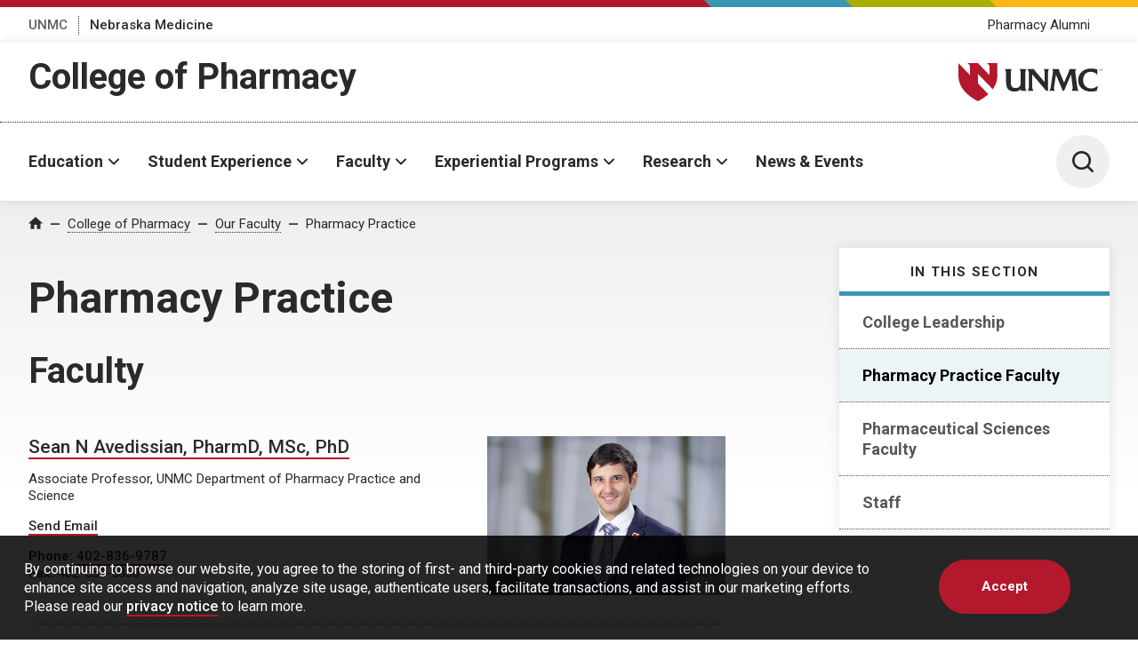

--- FILE ---
content_type: text/html; charset=UTF-8
request_url: https://www.unmc.edu/pharmacy/faculty/pharmacy-practice-and-science/index.html
body_size: 19622
content:
<!DOCTYPE html>
<html xmlns="http://www.w3.org/1999/xhtml" lang="en">
	<head>
		


    
                            
        
            
                
                   <script>
                                    (function(w,d,s,l,i){w[l]=w[l]||[];w[l].push({'gtm.start':
                	new Date().getTime(),event:'gtm.js'});var f=d.getElementsByTagName(s)[0],
                	 j=d.createElement(s),dl=l!='dataLayer'?'&l='+l:'';j.async=true;j.src= 
                	'https://www.googletagmanager.com/gtm.js?id='+i+dl;f.parentNode.insertBefore(j,f);
                	})(window,document,'script','dataLayer','GTM-WCGJSRG');
                            </script>
                
    

            
    
    


<title>Pharmacy Practice | College of Pharmacy | University of Nebraska Medical Center</title>
<meta charset="utf-8"/>
<meta content="ie=edge" http-equiv="x-ua-compatible"/>

<meta content="width=device-width,initial-scale=1,minimum-scale=1" name="viewport"/>

    
                    
            
        
        
            
            
        <script language="javascript" src="https://www.unmc.edu/assets-lave/js/min/blocks/newsfeed.js?v=57657688998"></script>
<script language="javascript" src="https://www.unmc.edu/assets-lave/js/min/blocks/events-feed.js?v=87645678878"></script>
        
        
    <link href="https://fonts.gstatic.com" rel="preconnect"/>
     <link href="https://fonts.googleapis.com/css2?family=Roboto:wght@300;400;500;700&display=swap" rel="stylesheet"/> 
    <script src="//www.unmc.edu/assets-lave/js/vendor/jquery-3.7.1.min.js"></script>
    
    <script defer="defer" src="//www.unmc.edu/assets-lave/js/min/vendor/main.js?v=1765909722716" type="text/javascript"></script>
    <link href="//www.unmc.edu/assets-lave/css/min/vendor/main.css?v=1765909722716" rel="stylesheet"/>
    <link href="//www.unmc.edu/assets-lave/css/min/global.css?v=1765909722716" rel="stylesheet"/>
    
            
                    
                
        <link rel="apple-touch-icon" sizes="180x180" href="https://www.unmc.edu/_images/favicons/apple-touch-icon.png">
<link rel="icon" type="image/png" sizes="32x32" href="https://www.unmc.edu/_images/favicons/favicon-32x32.png">
<link rel="icon" type="image/png" sizes="16x16" href="https://www.unmc.edu/_images/favicons/favicon-16x16.png">
<link rel="manifest" href="https://www.unmc.edu/site.webmanifest">
        
    

            



            
    
    



<meta content="985ebf220ae9e0d95c4dc81306853a4e" name="PageID"/>




<meta content="summary_large_image" name="twitter:card"/>

    <meta content="@unmccop" name="twitter:site"/>


    <meta content="website" property="og:type"/>

<meta content="https://www.unmc.edu/pharmacy/faculty/pharmacy-practice-and-science/index.html" property="og:url"/>
<meta content="Pharmacy Practice" property="og:title"/>

    <meta content="Meet the faculty who make up the UNMC College of Pharmacy Department of Pharmacy Practice and Science." property="twitter:description"/>
    <meta content="Meet the faculty who make up the UNMC College of Pharmacy Department of Pharmacy Practice and Science." property="og:description"/>
    <meta content="Meet the faculty who make up the UNMC College of Pharmacy Department of Pharmacy Practice and Science." name="description"/>

    <meta content="https://www.unmc.edu/_images/unmc-default-img.jpg" property="og:image"/>
    <meta content="https://www.unmc.edu/_images/unmc-default-img.jpg" name="twitter:image"/>


		
	</head>
	<body>
		
		






    
                        
                
                   
                            <noscript><iframe height="0" src="https://www.googletagmanager.com/ns.html?id=GTM-WCGJSRG" style="display:none;visibility:hidden" width="0"></iframe></noscript>
                            
                    







    
    
	    	
    
                
                
        






            
        
        
            
        

    
            
            <div class="preheader">
        
            <div class="preheader__top">
		<div class="preheader__shapes"></div>
	</div>
	<div class="preheader__container">
		<nav>
		    <ul class="preheader__links">
    			        			            		    <li>
            				<a href="https://www.unmc.edu" target="_top">UNMC</a>
            			</li>
            		    			        			            		    <li>
            				<a href="https://www.nebraskamed.com" target="_blank" aria-label="Nebraska Medicine, opens in a new window">Nebraska Medicine</a>
            			</li>
            		    					    </ul>
		</nav>
		    		<nav>
    		    <ul class="preheader__audience">
        			            			                			<li>
                        	                            			                            			<a href="https://www.unmc.edu/alumni/councils/pharmacy/index.html" target="_top">Pharmacy Alumni</a>
                            		                        		                        	</li>
                		                	                	        		</ul>
        	</nav>
    		</div>
        
    </div>
    
            <header class="header header--sub">
        
        <div class="header__container header__sub-title-wrapper">
            <div class="header__dept-wrapper">
                                                
                <div class="header__sub-title"><a href="https://www.unmc.edu/pharmacy" target="_top">College of Pharmacy</a></div>
                            </div>
            <a href="https://www.unmc.edu/" class="header__logo-small">
                <div class="header__logo-small--mobile">
                    <span class="svg svg--lockup-compact ">
                         <?xml version="1.0" encoding="UTF-8"?> 
                        <svg width="182px" height="130px" viewBox="0 0 182 130" version="1.1" xmlns="http://www.w3.org/2000/svg" xmlns:xlink="http://www.w3.org/1999/xlink">
                            <title>UNMC_Acronym_Vert_sm_4c</title>
                            <defs>
                                <polygon id="path-1" points="0 0 122.847 0 122.847 129.254 0 129.254"></polygon>
                            </defs>
                            <g id="Page-1" stroke="none" stroke-width="1" fill="none" fill-rule="evenodd">
                                <g id="UNMC_Acronym_Vert_sm_4c" transform="translate(0.000000, 0.000000)">
                                    <g id="Group-4">
                                        <mask id="mask-2" fill="white">
                                            <use xlink:href="#path-1"></use>
                                        </mask>
                                        <g id="Clip-2"></g>
                                        <path d="M103.788,0 L108.222,4.711 L108.222,22.711 L86.847,0 L67.788,0 L72.222,4.711 L72.222,22.711 L50.847,0 C50.847,0 50.847,9 50.847,22.5 C50.847,38.25 57.597,56.25 86.847,72 C94.83,67.701 101.134,63.234 106.086,58.692 L86.847,38.25 L86.847,20.25 L114.333,49.454 C120.851,40.286 122.847,31.061 122.847,22.5 C122.847,9 122.847,0 122.847,0 L103.788,0" id="Fill-1" fill="#991C2D" mask="url(#mask-2)"></path>
                                        <path d="M37.843,116.932 L37.843,93.241 C37.843,91.117 38.519,89.297 39.273,87.466 L39.707,86.413 L27.204,86.413 L27.756,87.517 C29.002,90.007 29.221,91.351 29.221,96.503 L29.221,109.436 C29.221,116.369 29.221,122.357 19.445,122.464 L19.247,122.465 C11.477,122.465 10.833,116.302 10.833,109.436 L10.833,96.503 C10.833,92.336 11.13,89.274 11.714,87.403 L12.024,86.413 L-0.06,86.413 L0.382,87.47 C1.634,90.466 2.04,91.828 2.04,96.503 L2.04,109.436 C2.04,116.362 2.04,129.254 17.738,129.254 C23.763,129.254 27.476,126.67 29.622,124.795 L29.622,127.938 L39.984,127.938 L39.419,126.828 C38.004,124.055 37.843,123.037 37.843,116.932" id="Fill-3" fill="#1A1919" mask="url(#mask-2)"></path>
                                    </g>
                                    <path d="M72.788,87.505 C74.05,90.14 74.086,90.841 74.086,94.615 L74.086,111.338 L58.276,92.419 L57.921,91.98 C56.584,90.329 55.07,88.458 54.375,86.87 L54.175,86.413 L41.602,86.413 L42.469,87.621 C43.943,89.672 44.615,90.608 44.615,95.874 L44.615,118.42 C44.615,123.162 44.192,124.736 43.001,126.793 L42.338,127.938 L53.105,127.938 L52.592,126.849 C51.216,123.932 50.891,123.073 50.891,118.591 L50.891,96.719 L76.953,127.938 L80.419,127.938 L80.419,94.672 C80.419,90.645 80.51,89.75 81.651,87.524 L82.22,86.413 L72.264,86.413 L72.788,87.505" id="Fill-5" fill="#1A1919"></path>
                                    <path d="M136.206,125.728 C135.527,124.06 134.991,122.742 134.719,120.382 L131.342,94.225 C131.151,92.833 131.062,91.647 131.062,90.494 C131.062,89.312 131.566,88.235 132.064,87.691 L133.236,86.413 L120.857,86.413 L120.223,86.437 L120.103,87.055 C119.767,88.796 119.545,89.945 118.437,92.66 L110.164,112.366 L101.998,92.449 C101.095,90.137 100.791,88.806 100.791,87.176 L100.791,86.413 L87.95,86.413 L88.466,87.502 C88.538,87.654 88.611,87.802 88.684,87.949 C89.111,88.812 89.48,89.557 89.48,91.01 C89.48,91.446 89.387,91.977 89.289,92.539 C89.212,92.979 89.132,93.437 89.086,93.878 L85.308,120.383 C84.93,123.354 84.57,124.895 83.316,126.747 L82.51,127.938 L92.908,127.938 L92.356,126.834 C91.687,125.498 91.349,124.17 91.349,122.883 C91.349,121.822 91.494,120.675 91.647,119.461 L94.943,97.167 L107.701,127.938 L110.09,127.938 L123.253,96.795 L126.104,119.901 C126.126,120.219 126.154,120.521 126.183,120.816 C126.229,121.311 126.274,121.778 126.274,122.253 C126.274,123.96 125.636,125.615 125.081,126.865 L124.605,127.938 L137.082,127.938 L136.676,126.897 C136.513,126.482 136.357,126.097 136.206,125.728" id="Fill-6" fill="#1A1919"></path>
                                    <path d="M172.099,119.164 C169.905,120.677 166.231,123.207 160.915,123.207 C149.833,123.207 145.885,114.852 145.885,107.032 C145.885,99.462 149.623,91.372 160.114,91.372 C165.735,91.372 169.756,94.306 171.096,95.857 L172.437,97.408 L172.437,86.981 L171.929,86.8 C168.753,85.67 165.009,85.096 160.801,85.096 C146.537,85.096 136.576,94.164 136.576,107.147 C136.576,120.576 146.174,129.254 161.029,129.254 C163.78,129.254 166.998,128.836 170.866,127.977 L171.328,127.875 L173.753,118.025 L172.099,119.164" id="Fill-7" fill="#1A1919"></path>
                                    <path d="M176.532,88.495 C176.54,88.694 176.564,89.062 177.222,89.062 C177.817,89.062 177.893,88.694 177.893,88.551 C177.893,88.229 177.635,88.166 177.234,88.067 C176.798,87.96 176.604,87.912 176.457,87.813 C176.223,87.654 176.159,87.44 176.159,87.25 C176.159,86.666 176.711,86.413 177.25,86.413 C177.441,86.413 177.825,86.445 178.055,86.695 C178.214,86.869 178.222,87.063 178.23,87.182 L177.817,87.182 C177.797,86.826 177.496,86.746 177.215,86.746 C176.818,86.746 176.58,86.925 176.58,87.211 C176.58,87.464 176.746,87.551 177.096,87.634 C177.778,87.81 177.853,87.824 178.02,87.936 C178.285,88.111 178.305,88.389 178.305,88.507 C178.305,89.015 177.908,89.4 177.175,89.4 C176.957,89.4 176.512,89.364 176.286,89.074 C176.124,88.865 176.12,88.634 176.12,88.495 L176.532,88.495" id="Fill-8" fill="#1A1919"></path>
                                    <polyline id="Fill-9" fill="#1A1919" points="178.897 86.469 179.599 86.469 180.408 88.828 181.237 86.469 181.891 86.469 181.891 89.332 181.503 89.332 181.503 86.754 180.563 89.332 180.186 89.332 179.282 86.77 179.282 89.332 178.897 89.332 178.897 86.469"></polyline>
                                </g>
                            </g>
                        </svg>
                    </span>
                </div>
                <div class="header__logo-small--desktop">
                    <span class="screen-reader-text">University of Nebraska Medical Center</span>
                    <span class="svg svg--lockup-small ">
                        <svg viewBox="0 0 523.01 140.65" xmlns="http://www.w3.org/2000/svg">
                            <path class="svg--lockup-small__emblem" d="M104.07 0l8.716 9.203v35.163L70.768 0H33.306l8.716 9.203v35.163L.004 0v43.955c0 30.764 13.268 65.927 70.764 96.695 15.692-8.398 28.086-17.126 37.82-25.995l-37.82-39.936V39.557l54.029 57.05c12.812-17.908 16.735-35.929 16.735-52.652V0z"/>
                            <path class="svg--lockup-small__unmc" d="M192.54 22.072l-.604 1.924c-1.14 3.621-1.72 9.553-1.72 17.627v25.455c.002 1.194.016 2.377.05 3.54l.026.772c.425 11.284 2.997 20.53 16.316 20.53l.387-.003c18.658-.202 19.032-11.349 19.04-24.434V41.622c0-9.981-.428-12.586-2.85-17.41l-1.08-2.14h24.355l-.846 2.045c-1.467 3.545-2.785 7.073-2.785 11.187v46.428c.01 11.358.356 13.351 3.07 18.642l1.101 2.15h-20.184v-6.09c-4.179 3.633-11.412 8.638-23.146 8.638-29.663 0-30.552-23.5-30.58-37.155v-1.238l-.001-25.592c-.031-8.628-.838-11.275-3.227-16.962L169 22.072zm289.38-2c8.149 0 15.4 1.102 21.55 3.282l.985.348v20.071l-2.596-2.989c-2.6-2.981-10.384-8.631-21.27-8.631-20.319 0-27.558 15.571-27.558 30.145 0 15.05 7.648 31.134 29.11 31.134 10.295 0 17.406-4.869 21.657-7.782l3.205-2.192-4.7 18.961-.893.197c-7.487 1.65-13.721 2.456-19.05 2.456-28.767 0-47.357-16.705-47.357-42.554 0-24.992 19.294-42.446 46.917-42.446zm-207.46 2l.387.878c1.352 3.064 4.297 6.665 6.896 9.845l.692.847 30.747 36.448V36.976c-.01-6.492-.173-7.938-2.523-12.799l-1.018-2.105h19.365l-1.11 2.141c-2.217 4.291-2.394 6.012-2.394 13.772v64.087h-6.744l-50.687-60.145v42.63c.025 8.204.683 9.903 3.307 15.414l.998 2.101h-20.938l1.288-2.21c2.317-3.962 3.138-6.993 3.138-16.129V40.298c0-10.141-1.303-11.946-4.172-15.9l-1.686-2.326zm91.052 0v1.472c0 3.14.595 5.702 2.347 10.158l15.864 38.37 16.07-37.965c2.15-5.23 2.58-7.443 3.234-10.8l.233-1.187 1.234-.048h24.042l-2.274 2.466c-.969 1.043-1.945 3.12-1.945 5.398 0 2.222.172 4.504.538 7.19l6.562 50.389c.53 4.543 1.571 7.086 2.89 10.298.293.71.594 1.452.911 2.254l.788 2.005h-24.235l.929-2.07c1.076-2.405 2.314-5.594 2.314-8.882 0-.914-.088-1.817-.177-2.771a52.488 52.488 0 01-.152-1.76l-5.538-44.514-25.571 59.997h-4.638l-24.78-59.283-6.406 42.95c-.297 2.341-.579 4.551-.579 6.592 0 2.478.66 5.041 1.957 7.612l1.072 2.129h-20.196l1.563-2.294c2.44-3.573 3.134-6.537 3.87-12.263l7.341-51.062c.089-.846.241-1.729.39-2.579.193-1.079.374-2.105.374-2.943 0-2.8-.72-4.24-1.547-5.9-.14-.284-.282-.569-.422-.858l-1.005-2.101zm147.57 0c.345 0 1.05.066 1.47.567.292.348.307.737.318.982h-.753c-.038-.72-.585-.878-1.102-.878-.724 0-1.163.36-1.163.931 0 .51.304.684.945.853 1.245.348 1.384.381 1.69.605.485.348.522.911.522 1.147 0 1.019-.727 1.793-2.07 1.793-.397 0-1.21-.075-1.623-.654-.3-.423-.307-.886-.307-1.164h.757c.015.398.06 1.139 1.264 1.139 1.087 0 1.225-.741 1.225-1.027 0-.642-.472-.774-1.203-.973-.798-.215-1.155-.307-1.424-.51-.428-.318-.544-.745-.544-1.13 0-1.172 1.008-1.681 1.998-1.681zm5.332 0l1.622 4.945 1.663-4.945h1.31v6h-.78v-5.403l-1.885 5.403h-.756l-1.811-5.369v5.369h-.768v-6z"/>
                        </svg>
                    </span>
                </div>
            </a>
        </div>
        <div class="header__container header__sub-container">
            




<button aria-expanded="false" class="header__button header__button--menu" data-popup="">
	<span class="screen-reader-text">Menu</span>
	<span class="svg svg--menu">
		<svg viewBox="0 0 100 100" xmlns="http://www.w3.org/2000/svg"><path d="M6 7.998a6 6 0 00-6 6 6 6 0 006 6h88a6 6 0 006-6 6 6 0 00-6-6zM6 44a6 6 0 00-6 6 6 6 0 006 6h88a6 6 0 006-6 6 6 0 00-6-6zm0 36a6 6 0 00-6 6 6 6 0 006 6h88a6 6 0 006-6 6 6 0 00-6-6z"/></svg>
    </span>
</button>
<div class="header__menu">
	<div class="header__interior header__interior--menu">
                <nav class="header__nav">
			<ul class="header__list">
			                                        
                        
    <li>
                    <button aria-expanded="false" class="header__parent" data-popup="" id="header-nav-0">Education</button>
            <ul class="header__links header__links--alt" aria-labelledby="header-nav-0" id="header-nav-panel-0">
                <li class="header__sublist__button">
                                            <a class="button overview-button" href="https://www.unmc.edu/pharmacy/programs/index.html" target="_top">
                            <span>Education Overview</span>
                        </a>
                                    </li>
                            <li>
						    <a href="https://www.unmc.edu/pharmacy/programs/pharmd/index.html" target="_top">Doctor of Pharmacy</a>
			    <p>The PharmD degree gives you the scientific background and clinical skills you need to offer the best in patient-centered care.</p>
						
		</li>
            <li>
						    <a href="https://www.unmc.edu/pharmacy/programs/psgp/index.html" target="_top">Pharmaceutical Sciences</a>
			    <p>Students receive a rigorous academic education, while also conducting cutting edge research in the laboratory using state-of-the art equipment and facilities.</p>
						
		</li>
            <li>
						    <a href="https://www.unmc.edu/pharmacy/programs/psgp/bsps.html" target="_top">Bachelor of Science-Pharmaceutical Sciences</a>
			    <p>The BSPS degree meets prerequisites for several UNMC health professions programs, making it ideal for students interested in health or biomedical research but are undecided on their ultimate career path.</p>
						
		</li>
            <li>
						    <a href="https://www.unmc.edu/pharmacy/programs/pharm-tech/index.html" target="_top">Pharmacy Technician</a>
			    <p>Our pharmacy technician program provides state certification for those practicing in Nebraska and prepares those wishing to obtain national certification.</p>
						
		</li>
            <li>
						    <a href="https://www.unmc.edu/pharmacy/programs/pharmd/pathway-programs/index.html" target="_top">Pathway Programs</a>
			    <p>Students can get a head start on their PharmD degree by participating in one of the Pathway Programs we offer.</p>
						
		</li>
                </ul>
            </li>
                                                    
                        
    <li>
                    <button aria-expanded="false" class="header__parent" data-popup="" id="header-nav-1">Student Experience</button>
            <ul class="header__links header__links--alt" aria-labelledby="header-nav-1" id="header-nav-panel-1">
                <li class="header__sublist__button">
                                            <a class="button overview-button" href="https://www.unmc.edu/pharmacy/student-experience/index.html" target="_top">
                            <span>Student Experience Overview</span>
                        </a>
                                    </li>
                            <li>
						    <a href="https://www.unmc.edu/pharmacy/student-experience/student-organizations/index.html" target="_top">Student Organizations</a>
			    <p>Students have opportunities to participate in college, campus and professional level organizations.</p>
						
		</li>
            <li>
						    <a href="https://www.unmc.edu/pharmacy/student-experience/student-resources.html" target="_top">Student Resources</a>
			    <p>Class schedules and popular links for students currently enrolled.</p>
						
		</li>
            <li>
						    <a href="https://www.unmc.edu/pharmacy/student-experience/pharmd-spotlights.html" target="_top">Student Spotlights</a>
			    <p>Our PharmD students share their experiences while attending our college.</p>
						
		</li>
                </ul>
            </li>
                                                    
                        
    <li>
                    <button aria-expanded="false" class="header__parent" data-popup="" id="header-nav-2">Faculty</button>
            <ul class="header__links header__links--alt" aria-labelledby="header-nav-2" id="header-nav-panel-2">
                <li class="header__sublist__button">
                                            <a class="button overview-button" href="https://www.unmc.edu/pharmacy/faculty/index.html" target="_top">
                            <span>Faculty Overview</span>
                        </a>
                                    </li>
                            <li>
						    <a href="https://www.unmc.edu/pharmacy/faculty/leadership-faculty.html" target="_top">College Leadership</a>
			    <p>The Deans and Chairs of our college.</p>
						
		</li>
            <li>
						    <a href="https://www.unmc.edu/pharmacy/faculty/pharmacy-practice-and-science/index.html" target="_top">Pharmacy Practice and Science Faculty</a>
			    <p>The faculty members of our Department of Pharmacy Practice and Science.</p>
						
		</li>
            <li>
						    <a href="https://www.unmc.edu/pharmacy/faculty/pharmaceutical-sciences/index.html" target="_top">Pharmaceutical Sciences Faculty</a>
			    <p>The faculty members of our Department of Pharmaceutical Sciences. </p>
						
		</li>
            <li>
						    <a href="https://www.unmc.edu/pharmacy/faculty/staff/index.html" target="_top">College Staff</a>
			    <p>The support staff of our college.</p>
						
		</li>
                </ul>
            </li>
                                                    
                        
    <li>
                    <button aria-expanded="false" class="header__parent" data-popup="" id="header-nav-3">Experiential Programs</button>
            <ul class="header__links header__links--alt" aria-labelledby="header-nav-3" id="header-nav-panel-3">
                <li class="header__sublist__button">
                                            <a class="button overview-button" href="https://www.unmc.edu/pharmacy/experiential-programs/index.html" target="_top">
                            <span>Experiential Programs Overview</span>
                        </a>
                                    </li>
                            <li>
						    <a href="https://www.unmc.edu/pharmacy/experiential-programs/oep-contact-us.html" target="_top">Our Office</a>
			    <p>The team supporting the Office of Experiential Programs.</p>
						
		</li>
            <li>
						    <a href="https://www.unmc.edu/pharmacy/experiential-programs/oep-preceptor.html" target="_top">Preceptors</a>
			    <p>The tools to help our Preceptors succeed.</p>
						
		</li>
            <li>
						    <a href="https://www.unmc.edu/pharmacy/experiential-programs/oep-preceptor-spotlights.html" target="_top">Preceptor Spotlights</a>
			    <p>Our Preceptors share stories from the field.</p>
						
		</li>
                </ul>
            </li>
                                                    
                        
    <li>
                    <button aria-expanded="false" class="header__parent" data-popup="" id="header-nav-4">Research</button>
            <ul class="header__links header__links--alt" aria-labelledby="header-nav-4" id="header-nav-panel-4">
                <li class="header__sublist__button">
                                            <a class="button overview-button" href="https://www.unmc.edu/pharmacy/research/index.html" target="_top">
                            <span>Research Overview</span>
                        </a>
                                    </li>
                            <li>
						    <a href="https://www.unmc.edu/pharmacy/research/drug-discovery.html" target="_top">Drug Discovery, Design &amp; Delivery</a>
			    <p>A major research focus in the Department of Pharmaceutical Sciences is innovations in the area of delivery and/or targeting of drugs and genes.</p>
						
		</li>
            <li>
						    <a href="https://www.unmc.edu/pharmacy/research/clinical-pharmacology.html" target="_top">Clinical Pharmacology Research</a>
			    <p>Our Clinical Pharmacologists research the effects of drugs on a population and develop new drug therapies to better focus on their target.</p>
						
		</li>
            <li>
						    <a href="https://www.unmc.edu/pharmacy/research/clinical-pharmacy-practice.html" target="_top">Clinical Pharmacy Practice Research</a>
			    <p>Research in the field of Clinical Pharmacy Practice focuses on the care a pharmacist provides.</p>
						
		</li>
            <li>
						    <a href="https://www.unmc.edu/pharmacy/research/research-labs/index.html" target="_top">Research Labs</a>
			    <p>Explore our labs to see how science is translated into better patient outcomes.</p>
						
		</li>
                </ul>
            </li>
                                                    
    <li>
                                    <a href="https://www.unmc.edu/pharmacy/events/index.html" class="header__link" target="_top">News &amp; Events</a>
                        </li>
                            </ul>
		</nav>
		<nav class="header__meta">
			<ul>
				        			            		    <li>
            				<a href="https://www.unmc.edu" target="_top">UNMC</a>
            			</li>
            		    			        			            		    <li>
            				<a href="https://www.nebraskamed.com" target="_blank" aria-label="Nebraska Medicine, opens in a new window">Nebraska Medicine</a>
            			</li>
            		    							    				            			                			                    			<li>
                    				<a href="https://www.unmc.edu/alumni/councils/pharmacy/index.html" target="_top">Pharmacy Alumni</a>
                    			</li>
                    		                    	            		        					</ul>
		</nav>
		
		                            
        	</div>
</div>
                
                
                
                
                


            <button aria-expanded="false" class="header__button" data-popup="" data-header-search="">
    			<span class="screen-reader-text">Toggle Search Panel</span>
    			<span class="svg svg--search">
    				<svg viewBox="0 0 100 100" xmlns="http://www.w3.org/2000/svg"><path d="M78.752 70.978L98.44 90.662a5.501 5.501 0 01-7.779 7.779L70.977 78.753a43.809 43.809 0 01-26.982 9.24c-24.299 0-43.996-19.698-43.996-43.997S19.696 0 43.995 0s44 19.697 44 43.996a43.82 43.82 0 01-9.24 26.982zm-34.756 6.016a32.998 32.998 0 100-65.996 32.998 32.998 0 000 65.996z"/></svg>
                </span>
    		</button>
    		<div class="header__search">
    			<div class="header__interior header__interior--search">
    				<form action="https://www.unmc.edu/search/index.html" class="search search--header">
    					<span class="search__label">
    						<label for="site-search">Search UNMC</label>
                            <input class="search__input" id="site-search" type="search" name="s"/>
    						<input text="ids" type="hidden" url="idx" value="id:*unmc.edu/intmed/*"/>
    					</span>
    					<button class="button search__button" aria-label="Search">
    						<span>Search</span>
    					</button>
    				</form>
    			</div>
    		</div>
    	</div>
    </header>
    








            
    
    
    
                 <main class="page page--grey-lt2-gradient" id="main-content"> 









		
<nav aria-label="Breadcrumb" class="breadcrumbs">
    <ol class="breadcrumbs__container">
        <li>
            <a class="breadcrumbs__icon" href="/">
              <span class="screen-reader-text">Home</span>
                <span class="svg svg--home">
                    <svg xmlns="http://www.w3.org/2000/svg" viewBox="0 0 100 100">
                        <path d="M40 92.5v-30h20v30h25v-40h15l-50-45-50 45h15v40z"/>
                    </svg>
                </span>
            </a>
        </li>
                                                    
                        
                
                                                                                                                                                                                                                                                                                                                                        <li>
                                                                                                                                                        
                                                
                
        <a href="https://www.unmc.edu/pharmacy/index.html" target="_top">College of Pharmacy</a>
    </li>
        <li>
                                                    
                                    
                
        <a href="https://www.unmc.edu/pharmacy/faculty/index.html" target="_top">Our Faculty</a>
    </li>
        <li>
        <a aria-current="page" class="current-crumb" href="">Pharmacy Practice</a>
    </li>



            </ol>
</nav>



		<div class="main main--subnav">
		    <div class="main__inner">
                <div class="main__header">
    <h1>Pharmacy Practice</h1>
</div>
                







<div class="sidebar sidebar--header">

                                                                                
                                                                                                            
                                                        
            <nav aria-label="Side Navigation" class="subnav has-submenu">
            <button aria-expanded="false" aria-haspopup="true" class="subnav__toggle">
                In this section
            </button>
            <h2 class="subnav__heading">
                In this section
            </h2>
            <ul class="subnav__list">
                                                                                                                                                                                                                                                        <li>
        <a href="https://www.unmc.edu/pharmacy/faculty/leadership-faculty.html" target="_top">College Leadership</a>
            </li>
                                                                                                                                                                                                                                                                                                                                                                                                                                                                                                                                                                                                                                                                                                                                                                                                                                                                                                                                                                                                                                                                                                                                                                                                                                                                                                                                                                                                                                                                                                                                                                                                                                                                                                                                                                                                                                                                                                                                                                                                                                                                                                                                                                                                                                                                                                                                                                                            <li aria-current="true" class="subnav__item--current">
        <a aria-current="page" href="https://www.unmc.edu/pharmacy/faculty/pharmacy-practice-and-science/index.html" target="_top">Pharmacy Practice Faculty</a>
                                                                                                                                                                                                                                                                                                                                                                                                                                                                                                                                                                                                                                                                                                                                                                                                                                                                                                                                                                                                                                                                                                                                                                                                                                                                                                                                                                                                                                                                                                                                                                                                                                                                                                                                                                                                                                                                                                                                                                                                                                                                                                                                                                                                                                                                                                                                                                                                                                                                                                                                                                                                                                                                                                                                                                                                                                                                                                                                                                                                                                                                                                                                                                            
            
                        </li>
                                                                                                                                                                                                                                                                                                                                                                                                                                                <li>
        <a href="https://www.unmc.edu/pharmacy/faculty/pharmaceutical-sciences/index.html" target="_top">Pharmaceutical Sciences Faculty</a>
            </li>
                                                                                                                                                                                                                                                                                                                                                        <li>
        <a href="https://www.unmc.edu/pharmacy/faculty/staff/index.html" target="_top">Staff</a>
            </li>
                                                                                        
                                
            </ul>
        </nav>
        
</div>










                <div class="main__side">
                    













                    
                    
            
                
            


            <div class="panel people-listing " data-sort-list="no">
        <div class="panel__container">
            <div class="panel__intro panel__intro--full">
                <h2>Faculty </h2>
            </div>
            <div class="panel__main">
                                                                                                                                                        <div class="listing-item" data-last-name="avedissian">
        <div>
            <h3 class="listing-item__name">
                <a href="https://www.unmc.edu/pharmacy/faculty/pharmacy-practice-and-science/avedissian.html" target="_top">Sean N Avedissian, PharmD, MSc, PhD</a>
            </h3>
            <p>
                                                    Associate Professor, UNMC Department of Pharmacy Practice and Science<br/>
                            </p>
                                        <div class="listing-item__email">
                    <a aria-label="Send email to Sean Avedissian" href="mailto:sean.avedissian@unmc.edu">Send Email</a>
                </div>
                        <p>
                                    <label>Phone: </label><a href="tel:402-836-9787">402-836-9787</a><br/>
                                                                    <label>Fax: </label>402-559-5060
                            </p>
                    </div>
                    <div>
                <img alt="Sean N Avedissian" class="listing-item__photo" src="https://www.unmc.edu/pharmacy/_images/faculty/avedissian_sean_900x600.jpg"/>
            </div>
            </div>
                                                                                                                                                                                                        <div class="listing-item" data-last-name="cochran">
        <div>
            <h3 class="listing-item__name">
                <a href="https://www.unmc.edu/pharmacy/faculty/pharmacy-practice-and-science/cochran.html" target="_top">Gary L Cochran, PharmD, SM</a>
            </h3>
            <p>
                                                    Associate Professor, UNMC Department of Pharmacy Practice and Science<br/>
                            </p>
                                        <div class="listing-item__email">
                    <a aria-label="Send email to Gary Cochran" href="mailto:glcochran@unmc.edu">Send Email</a>
                </div>
                        <p>
                                    <label>Phone: </label><a href="tel:402-559-4329">402-559-4329</a><br/>
                                                                    <label>Fax: </label>402-559-5673
                            </p>
                    </div>
                    <div>
                <img alt="Gary Cochran" class="listing-item__photo" src="https://www.unmc.edu/pharmacy/_images/faculty/cochran_gary_900x600.jpg"/>
            </div>
            </div>
                                                                                                                                                                                                        <div class="listing-item" data-last-name="cook">
        <div>
            <h3 class="listing-item__name">
                <a href="https://www.unmc.edu/pharmacy/faculty/pharmacy-practice-and-science/cook.html" target="_top">Kristen M Cook, PharmD, BCACP</a>
            </h3>
            <p>
                                                    Clinical Associate Professor, UNMC Department of Pharmacy Practice and Science<br/>
                                    Director of Campus Culture<br/>
                            </p>
                                        <div class="listing-item__email">
                    <a aria-label="Send email to Kristen Cook" href="mailto:kmcook@unmc.edu">Send Email</a>
                </div>
                        <p>
                                    <label>Phone: </label><a href="tel:402-559-3269">402-559-3269</a><br/>
                                                                    <label>Fax: </label>402-559-5673
                            </p>
                    </div>
                    <div>
                <img alt="Kristen M Cook" class="listing-item__photo" src="https://www.unmc.edu/pharmacy/_images/faculty/cook_kristen_900x600.jpg"/>
            </div>
            </div>
                                                                                                                                                                                                        <div class="listing-item" data-last-name="deringanderson">
        <div>
            <h3 class="listing-item__name">
                <a href="https://www.unmc.edu/pharmacy/faculty/pharmacy-practice-and-science/dering-anderson.html" target="_top">Ally DeringAnderson, PharmD, RP, FAPhA</a>
            </h3>
            <p>
                                                    Clinical Professor, UNMC Department of Pharmacy Practice and Science<br/>
                            </p>
                                        <div class="listing-item__email">
                    <a aria-label="Send email to Ally DeringAnderson" href="mailto:ally.deringanderson@unmc.edu">Send Email</a>
                </div>
                        <p>
                                                                    <label>Fax: </label>402-559-2890
                            </p>
                    </div>
                    <div>
                <img alt="Ally Dering-Anderson" class="listing-item__photo" src="https://www.unmc.edu/pharmacy/_images/faculty/dering_anderson_ally_900x600.jpg"/>
            </div>
            </div>
                                                                                                                                                                                                        <div class="listing-item" data-last-name="dobesh">
        <div>
            <h3 class="listing-item__name">
                <a href="https://www.unmc.edu/pharmacy/faculty/pharmacy-practice-and-science/dobesh.html" target="_top">Paul P Dobesh, PharmD, FACC. FAHA, FCCP, BCPS, BCCP</a>
            </h3>
            <p>
                                                    Professor, UNMC Department of Pharmacy Practice and Science<br/>
                            </p>
                                        <div class="listing-item__email">
                    <a aria-label="Send email to Paul Dobesh" href="mailto:pdobesh@unmc.edu">Send Email</a>
                </div>
                        <p>
                                    <label>Phone: </label><a href="tel:402-559-3982">402-559-3982</a><br/>
                                                    <label>Cell: </label><a href="tel:402-214-5498">402-214-5498</a><br/>
                                                    <label>Fax: </label>402-559-2890
                            </p>
                    </div>
                    <div>
                <img alt="Paul Dobesh" class="listing-item__photo" src="https://www.unmc.edu/pharmacy/_images/faculty/dobesh_paul_900x600.jpg"/>
            </div>
            </div>
                                                                                                                                                                                                        <div class="listing-item" data-last-name="downes">
        <div>
            <h3 class="listing-item__name">
                <a href="https://www.unmc.edu/pharmacy/faculty/pharmacy-practice-and-science/downes.html" target="_top">Jessica Downes, PharmD, BCACP, CDCES</a>
            </h3>
            <p>
                                                    Vice Chair of the Department of Pharmacy Practice and Science<br/>
                                    Clinical Associate Professor, UNMC Department of Pharmacy Practice and Science<br/>
                                    Clinical Pharmacist, OneWorld Community Health Center<br/>
                            </p>
                                        <div class="listing-item__email">
                    <a aria-label="Send email to Jessica Downes" href="mailto:jessica.downes@unmc.edu">Send Email</a>
                </div>
                        <p>
                                                                    <label>Fax: </label>402-559-5673
                            </p>
                    </div>
                    <div>
                <img alt="Jessica Downes" class="listing-item__photo" src="https://www.unmc.edu/pharmacy/_images/faculty/downes_jessica_900x600.jpg"/>
            </div>
            </div>
                                                                                                                                                                                                        <div class="listing-item" data-last-name="driver">
        <div>
            <h3 class="listing-item__name">
                <a href="https://www.unmc.edu/pharmacy/faculty/pharmacy-practice-and-science/driver.html" target="_top">Kristen Driver, PharmD</a>
            </h3>
            <p>
                                                    Clinical Assistant Professor, UNMC Department of Pharmacy Practice and Science<br/>
                            </p>
                                        <div class="listing-item__email">
                    <a aria-label="Send email to Kristen Driver" href="mailto:kdriver@unmc.edu">Send Email</a>
                </div>
                        <p>
                                                            </p>
                    </div>
                    <div>
                <img alt="Kristen Driver" class="listing-item__photo" src="https://www.unmc.edu/pharmacy/_images/faculty/driver-kristen-900x600.jpg"/>
            </div>
            </div>
                                                                                                                                                                                                        <div class="listing-item" data-last-name="fletcher">
        <div>
            <h3 class="listing-item__name">
                <a href="https://www.unmc.edu/pharmacy/faculty/pharmacy-practice-and-science/fletcher.html" target="_top">Courtney V Fletcher, PharmD</a>
            </h3>
            <p>
                                                    Professor and Emeritus Dean, UNMC Department of Pharmacy Practice and Science<br/>
                            </p>
                                        <div class="listing-item__email">
                    <a aria-label="Send email to Courtney Fletcher" href="mailto:cfletcher@unmc.edu">Send Email</a>
                </div>
                        <p>
                                    <label>Phone: </label><a href="tel:402-559-9249">402-559-9249</a><br/>
                                                                    <label>Fax: </label>402-559-5673
                            </p>
                    </div>
                    <div>
                <img alt="Courtney V Fletcher" class="listing-item__photo" src="https://www.unmc.edu/pharmacy/_images/faculty/fletcher_courtney_900x600.jpg"/>
            </div>
            </div>
                                                                                                                                                                                                        <div class="listing-item" data-last-name="franck">
        <div>
            <h3 class="listing-item__name">
                <a href="https://www.unmc.edu/pharmacy/faculty/pharmacy-practice-and-science/franck.html" target="_top">Logan Franck, PharmD, BCACP</a>
            </h3>
            <p>
                                                    Clinical Assistant Professor, UNMC Department of Pharmacy Practice and Science<br/>
                                    PGY-1 Community-Based Pharmacy Residency Program Director<br/>
                                    Clinical Pharmacist, Nebraska Medicine<br/>
                            </p>
                                        <div class="listing-item__email">
                    <a aria-label="Send email to Logan Franck" href="mailto:logan.franck@unmc.edu">Send Email</a>
                </div>
                        <p>
                                    <label>Phone: </label><a href="tel:402-836-9219">402-836-9219</a><br/>
                                                                    <label>Fax: </label>402-559-5673
                            </p>
                    </div>
                    <div>
                <img alt="Logan Franck" class="listing-item__photo" src="https://www.unmc.edu/pharmacy/_images/faculty/franck_logan_900x600.jpg"/>
            </div>
            </div>
                                                                                                                                                                                                        <div class="listing-item" data-last-name="havens">
        <div>
            <h3 class="listing-item__name">
                <a href="https://www.unmc.edu/pharmacy/faculty/pharmacy-practice-and-science/havens.html" target="_top">Josh Havens, PharmD</a>
            </h3>
            <p>
                                                    Associate Professor, UNMC Department of Pharmacy Practice and Science<br/>
                                    Clinical Pharmacist, Specialty Care Center, HIV Program<br/>
                            </p>
                                        <div class="listing-item__email">
                    <a aria-label="Send email to Josh Havens" href="mailto:jhavens@unmc.edu">Send Email</a>
                </div>
                        <p>
                                    <label>Phone: </label><a href="tel:402-552-2674">402-552-2674</a><br/>
                                                            </p>
                    </div>
                    <div>
                <img alt="Josh Havens" class="listing-item__photo" src="https://www.unmc.edu/pharmacy/_images/faculty/josh-havens.jpg"/>
            </div>
            </div>
                                                                                                                                                                                                        <div class="listing-item" data-last-name="huppert">
        <div>
            <h3 class="listing-item__name">
                <a href="https://www.unmc.edu/pharmacy/faculty/pharmacy-practice-and-science/huppert.html" target="_top">Chelsea Huppert, PharmD, BCACP</a>
            </h3>
            <p>
                                                    Clinical Assistant Professor, UNMC Department of Pharmacy Practice and Science<br/>
                            </p>
                                        <div class="listing-item__email">
                    <a aria-label="Send email to Chelsea Huppert" href="mailto:chuppert@unmc.edu">Send Email</a>
                </div>
                        <p>
                                                            </p>
                    </div>
                    <div>
                <img alt="Chelsea Huppert PharmD" class="listing-item__photo" src="https://www.unmc.edu/pharmacy/_images/faculty/huppert-chelsea-900x600.jpg"/>
            </div>
            </div>
                                                                                                                                                                                                        <div class="listing-item" data-last-name="klepser">
        <div>
            <h3 class="listing-item__name">
                <a href="https://www.unmc.edu/pharmacy/faculty/pharmacy-practice-and-science/klepser.html" target="_top">Donald G Klepser, PhD, MBA</a>
            </h3>
            <p>
                                    <span class="endowed">Joseph D. Williams Endowed Dean</span><br/>
                                                    Professor, Department of Pharmacy Practice and Science<br/>
                            </p>
                                        <div class="listing-item__email">
                    <a aria-label="Send email to Donald Klepser" href="mailto:dklepser@unmc.edu">Send Email</a>
                </div>
                        <p>
                                    <label>Phone: </label><a href="tel:402-559-4927">402-559-4927</a><br/>
                                                                    <label>Fax: </label>402-559-5673
                            </p>
                    </div>
                    <div>
                <img alt="Donald Klepser" class="listing-item__photo" src="https://www.unmc.edu/pharmacy/_images/faculty/klepser_donald_900x600.jpg"/>
            </div>
            </div>
                                                                                                                                                                                                        <div class="listing-item" data-last-name="knoell">
        <div>
            <h3 class="listing-item__name">
                <a href="https://www.unmc.edu/pharmacy/faculty/pharmacy-practice-and-science/knoell.html" target="_top">Daren L Knoell, PharmD, FCCP</a>
            </h3>
            <p>
                                                    Professor, UNMC Department of Pharmacy Practice and Science<br/>
                            </p>
                                        <div class="listing-item__email">
                    <a aria-label="Send email to Daren Knoell" href="mailto:daren.knoell@unmc.edu">Send Email</a>
                </div>
                        <p>
                                                                    <label>Fax: </label>402-559-5673
                            </p>
                    </div>
                    <div>
                <img alt="Daren L. Knoell" class="listing-item__photo" src="https://www.unmc.edu/pharmacy/_images/faculty/knoell_daren_900x600.jpg"/>
            </div>
            </div>
                                                                                                                                                                                                        <div class="listing-item" data-last-name="mcadam marx">
        <div>
            <h3 class="listing-item__name">
                <a href="https://www.unmc.edu/pharmacy/faculty/pharmacy-practice-and-science/mcadam-marx.html" target="_top">Carrie McAdam Marx, MSCI, PhD, RPh</a>
            </h3>
            <p>
                                                    Associate Dean and Director for the Office of Experiential Programs, UNMC College of Pharmacy <br/>
                                    Professor, Department of Pharmacy Practice and Science<br/>
                                    Didactic Instructor, Health Education for Chronic Disease Prevention and Management<br/>
                            </p>
                                        <div class="listing-item__email">
                    <a aria-label="Send email to Carrie McAdam Marx" href="mailto:carrie.mcadammarx@unmc.edu">Send Email</a>
                </div>
                        <p>
                                    <label>Phone: </label><a href="tel:402-836-9804">402-836-9804</a><br/>
                                                                    <label>Fax: </label>402-559-5673
                            </p>
                    </div>
                    <div>
                <img alt="Carrie McAdam Marx" class="listing-item__photo" src="https://www.unmc.edu/pharmacy/_images/faculty/mcadam-marx_carrie_900x600.jpg"/>
            </div>
            </div>
                                                                                                                                                                                                        <div class="listing-item" data-last-name="mccartney">
        <div>
            <h3 class="listing-item__name">
                <a href="https://www.unmc.edu/pharmacy/faculty/pharmacy-practice-and-science/mccartney.html" target="_top">Kyle McCartney, PharmD</a>
            </h3>
            <p>
                                                    Clinical Assistant Professor, UNMC Department of Pharmacy Practice and Science<br/>
                                    Director of Community Partnerships | Kearney, NE<br/>
                            </p>
                                        <div class="listing-item__email">
                    <a aria-label="Send email to Kyle McCartney" href="mailto:kymccartney@unmc.edu">Send Email</a>
                </div>
                        <p>
                                                            </p>
                    </div>
                    <div>
                <img alt="Kyle McCartney" class="listing-item__photo" src="https://www.unmc.edu/pharmacy/_images/faculty/mccartney-kyle900x600.jpg"/>
            </div>
            </div>
                                                                                                                                                                                                        <div class="listing-item" data-last-name="murry">
        <div>
            <h3 class="listing-item__name">
                <a href="https://www.unmc.edu/pharmacy/faculty/pharmacy-practice-and-science/murry.html" target="_top">DJ Murry, PharmD</a>
            </h3>
            <p>
                                                    Professor, UNMC Department of Pharmacy Practice and Science<br/>
                            </p>
                                        <div class="listing-item__email">
                    <a aria-label="Send email to DJ Murry" href="mailto:dj.murry@unmc.edu">Send Email</a>
                </div>
                        <p>
                                    <label>Phone: </label><a href="tel:402-559-3790">402-559-3790</a><br/>
                                                                    <label>Fax: </label>402-559-5673
                            </p>
                    </div>
                    <div>
                <img alt="DJ Murry" class="listing-item__photo" src="https://www.unmc.edu/pharmacy/_images/faculty/murry_dj_900x600.jpg"/>
            </div>
            </div>
                                                                                                                                                                                                        <div class="listing-item" data-last-name="neville">
        <div>
            <h3 class="listing-item__name">
                <a href="https://www.unmc.edu/pharmacy/faculty/pharmacy-practice-and-science/neville.html" target="_top">Judith Neville, CPhT, CSPT</a>
            </h3>
            <p>
                                                    Instructor, UNMC Department of Pharmacy Practice and Science<br/>
                                    Director of Pharmacy Technician Education<br/>
                            </p>
                                        <div class="listing-item__email">
                    <a aria-label="Send email to Judith Neville" href="mailto:judy.neville@unmc.edu">Send Email</a>
                </div>
                        <p>
                                    <label>Phone: </label><a href="tel:402-559-9060">402-559-9060</a><br/>
                                                                    <label>Fax: </label>402-559-5673
                            </p>
                    </div>
                    <div>
                <img alt="Judy Neville" class="listing-item__photo" src="https://www.unmc.edu/pharmacy/_images/faculty/neville_judy_900x600.jpg"/>
            </div>
            </div>
                                                                                                                                                                                                        <div class="listing-item" data-last-name="olsen">
        <div>
            <h3 class="listing-item__name">
                <a href="https://www.unmc.edu/pharmacy/faculty/pharmacy-practice-and-science/olsen.html" target="_top">Keith M Olsen, PharmD, FCCP, MCCM</a>
            </h3>
            <p>
                                                    Professor Emeritus, Department of Pharmacy Practice and Science<br/>
                            </p>
                                        <div class="listing-item__email">
                    <a aria-label="Send email to Keith Olsen" href="mailto:keith.olsen@unmc.edu">Send Email</a>
                </div>
                        <p>
                                                            </p>
                    </div>
                    <div>
                <img alt="Keith M. Olsen, PharmD, FCCP, FCCM" class="listing-item__photo" src="https://www.unmc.edu/pharmacy/_images/faculty/olsen_keith_900x600.jpg"/>
            </div>
            </div>
                                                                                                                                                                                                        <div class="listing-item" data-last-name="podany">
        <div>
            <h3 class="listing-item__name">
                <a href="https://www.unmc.edu/pharmacy/faculty/pharmacy-practice-and-science/podany.html" target="_top">Anthony Podany, PharmD, PhD</a>
            </h3>
            <p>
                                                    Associate Professor, UNMC Department of Pharmacy Practice and Science<br/>
                            </p>
                                        <div class="listing-item__email">
                    <a aria-label="Send email to Anthony Podany" href="mailto:apodany@unmc.edu">Send Email</a>
                </div>
                        <p>
                                    <label>Phone: </label><a href="tel:402-559-1939">402-559-1939</a><br/>
                                                                    <label>Fax: </label>402-559-5673
                            </p>
                    </div>
                    <div>
                <img alt="Anthony Podany" class="listing-item__photo" src="https://www.unmc.edu/pharmacy/_images/faculty/podany_anthony_900x600.jpg"/>
            </div>
            </div>
                                                                                                                                                                                                        <div class="listing-item" data-last-name="prescott">
        <div>
            <h3 class="listing-item__name">
                <a href="https://www.unmc.edu/pharmacy/faculty/pharmacy-practice-and-science/prescott.html" target="_top">Drew Prescott, PharmD, BCACP</a>
            </h3>
            <p>
                                                    Assistant Dean for Student Affairs, UNMC College of Pharmacy<br/>
                                    Clinical Assistant Professor, Department of Pharmacy Practice and Science<br/>
                                    Didactic Instructor, Health Education for Chronic Disease Prevention and Management<br/>
                            </p>
                                        <div class="listing-item__email">
                    <a aria-label="Send email to Drew Prescott" href="mailto:drew.prescott@unmc.edu">Send Email</a>
                </div>
                        <p>
                                    <label>Phone: </label><a href="tel:402-559-3736">402-559-3736</a><br/>
                                                                    <label>Fax: </label>402-559-5060
                            </p>
                    </div>
                    <div>
                <img alt="Drew Prescott" class="listing-item__photo" src="https://www.unmc.edu/pharmacy/_images/faculty/prescott_drew_900x600.jpg"/>
            </div>
            </div>
                                                                                                                                                                                                        <div class="listing-item" data-last-name="scarsi">
        <div>
            <h3 class="listing-item__name">
                <a href="https://www.unmc.edu/pharmacy/faculty/pharmacy-practice-and-science/scarsi.html" target="_top">Kimberly Scarsi, PharmD, MS, FCCP, BCPS</a>
            </h3>
            <p>
                                                    Chair, Department of Pharmacy Practice and Science<br/>
                                    The Lewis E. and Antonia E. Harris Professor, UNMC Department of Pharmacy Practice and Science<br/>
                            </p>
                                        <div class="listing-item__email">
                    <a aria-label="Send email to Kimberly Scarsi" href="mailto:kim.scarsi@unmc.edu">Send Email</a>
                </div>
                        <p>
                                    <label>Phone: </label><a href="tel:402-559-9916">402-559-9916</a><br/>
                                                                    <label>Fax: </label>402-559-5673
                            </p>
                    </div>
                    <div>
                <img alt="Kimberly Scarsi" class="listing-item__photo" src="https://www.unmc.edu/pharmacy/_images/faculty/scarsi_kim_900x600.jpg"/>
            </div>
            </div>
                                                                                                                                                                                                        <div class="listing-item" data-last-name="shaffer">
        <div>
            <h3 class="listing-item__name">
                <a href="https://www.unmc.edu/pharmacy/faculty/pharmacy-practice-and-science/shaffer.html" target="_top">Christopher L Shaffer, PharmD, PhD, MS</a>
            </h3>
            <p>
                                                    Interim Associate Dean of Academic Affairs, UNMC College of Pharmacy<br/>
                                    Director, Pharmacogenetics Program, Genetics, Dept. of Pediatrics, UNMC College of Medicine<br/>
                                    Director, Pediatric Clinical Pharmacology Program, Child Health Research Program (CHRI)<br/>
                                    Associate Professor, Department of Pharmacy Practice and Science, Munroe-Meyer Institute<br/>
                            </p>
                                        <div class="listing-item__email">
                    <a aria-label="Send email to Christopher Shaffer" href="mailto:cshaffer@unmc.edu">Send Email</a>
                </div>
                        <p>
                                    <label>Phone: </label><a href="tel:402-559-4333">402-559-4333</a><br/>
                                                                    <label>Fax: </label>402-559-5060
                            </p>
                    </div>
                    <div>
                <img alt="Christopher L Shaffer" class="listing-item__photo" src="https://www.unmc.edu/pharmacy/_images/faculty/shaffer_chris_900x600.jpg"/>
            </div>
            </div>
                                                                                                                                                                                                        <div class="listing-item" data-last-name="sobeski">
        <div>
            <h3 class="listing-item__name">
                <a href="https://www.unmc.edu/pharmacy/faculty/pharmacy-practice-and-science/sobeski.html" target="_top">Linda M Sobeski, PharmD, BCPS</a>
            </h3>
            <p>
                                                    Associate Dean for Kearney <br/>
                                    Clinical Associate Professor, Department of Pharmacy Practice and Science<br/>
                            </p>
                                        <div class="listing-item__email">
                    <a aria-label="Send email to Linda Sobeski" href="mailto:linda.sobeski@unmc.edu">Send Email</a>
                </div>
                        <p>
                                    <label>Phone: </label><a href="tel:308-865-1131">308-865-1131</a><br/>
                                                            </p>
                    </div>
                    <div>
                <img alt="Linda Sobeski" class="listing-item__photo" src="https://www.unmc.edu/pharmacy/_images/faculty/sobeski_linda_900x600.jpg"/>
            </div>
            </div>
                                                                                                                                                                                                        <div class="listing-item" data-last-name="stonewall">
        <div>
            <h3 class="listing-item__name">
                <a href="https://www.unmc.edu/pharmacy/faculty/pharmacy-practice-and-science/stonewall.html" target="_top">Hannah Stonewall, PharmD, BCEMP </a>
            </h3>
            <p>
                                                    Clinical Assistant Professor, UNMC Department of Pharmacy Practice and Science<br/>
                                    Coordinator, Office of Experiential Programs<br/>
                            </p>
                                        <div class="listing-item__email">
                    <a aria-label="Send email to Hannah Stonewall" href="mailto:hastonewall@unmc.edu">Send Email</a>
                </div>
                        <p>
                                                            </p>
                    </div>
                    <div>
                <img alt="Image of Hannah Stonewall" class="listing-item__photo" src="https://www.unmc.edu/pharmacy/_images/faculty/stonewall-hannah-900x600.jpg"/>
            </div>
            </div>
                                                                                                                                                                                                        <div class="listing-item" data-last-name="sunagawa">
        <div>
            <h3 class="listing-item__name">
                <a href="https://www.unmc.edu/pharmacy/faculty/pharmacy-practice-and-science/sunagawa.html" target="_top">Shawnalyn Sunagawa, PharmD, BCIDP</a>
            </h3>
            <p>
                                                    Research Assistant Professor, UNMC Department of Pharmacy Practice and Science<br/>
                                     Clinical Pharmacist, Specialty Care Center, HIV Program<br/>
                            </p>
                                        <div class="listing-item__email">
                    <a aria-label="Send email to Shawnalyn Sunagawa" href="mailto:shsunagawa@unmc.edu">Send Email</a>
                </div>
                        <p>
                                                            </p>
                    </div>
                    <div>
                <img alt="Shawnalyn Sunagawa, PharmD" class="listing-item__photo" src="https://www.unmc.edu/pharmacy/_images/faculty/sunagawa_shawnalyn_900x600.jpg"/>
            </div>
            </div>
                                                                                                                                                                                                        <div class="listing-item" data-last-name="sutera">
        <div>
            <h3 class="listing-item__name">
                <a href="https://www.unmc.edu/pharmacy/faculty/pharmacy-practice-and-science/sutera.html" target="_top">Nathan Sutera, PharmD, BCPP</a>
            </h3>
            <p>
                                                    Clinical Assistant Professor, UNMC Department of Pharmacy Practice and Science<br/>
                                    Pharmacy Coordinator, Psychiatry Nebraska Medicine<br/>
                            </p>
                                        <div class="listing-item__email">
                    <a aria-label="Send email to Nathan Sutera" href="mailto:nsutera@nebraskamed.com">Send Email</a>
                </div>
                        <p>
                                                            </p>
                    </div>
                    <div>
                <img alt="Nathan Sutera" class="listing-item__photo" src="https://www.unmc.edu/pharmacy/_images/faculty/sutera_nathan_900x600.jpg"/>
            </div>
            </div>
                                                                                                                                                                                                        <div class="listing-item" data-last-name="witt">
        <div>
            <h3 class="listing-item__name">
                <a href="https://www.unmc.edu/pharmacy/faculty/pharmacy-practice-and-science/witt.html" target="_top">Jessica Witt, PharmD, BCACP</a>
            </h3>
            <p>
                                                    Clinical Assistant Professor, UNMC Department of Pharmacy Practice and Science<br/>
                                    Clinical Pharmacist, OneWorld Community Health Center<br/>
                            </p>
                                        <div class="listing-item__email">
                    <a aria-label="Send email to Jessica Witt" href="mailto:jeswitt@unmc.edu">Send Email</a>
                </div>
                        <p>
                                                            </p>
                    </div>
                    <div>
                <img alt="Jessica Witt PharmD" class="listing-item__photo" src="https://www.unmc.edu/pharmacy/_images/faculty/witt-jessica900x600.jpg"/>
            </div>
            </div>
                                                                                                                                                                                                        <div class="listing-item" data-last-name="zumach">
        <div>
            <h3 class="listing-item__name">
                <a href="https://www.unmc.edu/pharmacy/faculty/pharmacy-practice-and-science/zumach.html" target="_top">Greg Zumach, PharmD</a>
            </h3>
            <p>
                                                    Clinical Assistant Professor, UNMC Department of Pharmacy Practice and Science<br/>
                                    Internal Medicine Pharmacist, Nebraska Medicine  <br/>
                            </p>
                                        <div class="listing-item__email">
                    <a aria-label="Send email to Greg Zumach" href="mailto:gzumach@unmc.edu">Send Email</a>
                </div>
                        <p>
                                                            </p>
                    </div>
                    <div>
                <img alt="Greg Zumach, PharmD" class="listing-item__photo" src="https://www.unmc.edu/pharmacy/_images/faculty/zumach,_greg_900x600.jpg"/>
            </div>
            </div>
                                                                                                            </div>
        </div>
            </div>
                
                
                        <div class="panel people-listing loading" data-sort-list="yes">
        <div class="panel__container">
            <div class="panel__intro panel__intro--full">
                <h2>Affiliated Clinical &amp; Emeritus Faculty</h2>
            </div>
            <div class="panel__main">
                                                                                                                                                        <div class="listing-item" data-last-name="bendlin">
        <div>
            <h3 class="listing-item__name">
                <a href="https://www.unmc.edu/pharmacy/faculty/pharmacy-practice-and-science/bendlin.html" target="_top">Andrew Bendlin, PharmD, BCACP</a>
            </h3>
            <p>
                                                    Clinical Assistant Professor, UNMC Department of Pharmacy Practice and Science<br/>
                                    Ambulatory Care Pharmacist, Anticoagulation/Cardiology<br/>
                            </p>
                                        <div class="listing-item__email">
                    <a aria-label="Send email to Andrew Bendlin" href="mailto:abendlin@nebraskamed.com">Send Email</a>
                </div>
                        <p>
                                    <label>Phone: </label><a href="tel:402-559-8699">402-559-8699</a><br/>
                                                            </p>
                    </div>
                    <div>
                <img alt="Andrew Bendlin" class="listing-item__photo" src="https://www.unmc.edu/pharmacy/_images/faculty/bendlin-andrew-900x600.jpg"/>
            </div>
            </div>
                                                                                                                                                                                                        <div class="listing-item" data-last-name="baldwin">
        <div>
            <h3 class="listing-item__name">
                <a href="https://www.unmc.edu/pharmacy/faculty/pharmacy-practice-and-science/baldwin.html" target="_top">Jeffrey N Baldwin, PharmD, FAPhA, FASHP</a>
            </h3>
            <p>
                                                    Emeritus Professor, UNMC Department of Pharmacy Practice and Science<br/>
                            </p>
                                        <div class="listing-item__email">
                    <a aria-label="Send email to Jeffrey Baldwin" href="mailto:jbaldwin@unmc.edu">Send Email</a>
                </div>
                        <p>
                                                            </p>
                    </div>
                    <div>
                <img alt="Jeffrey N Baldwin" class="listing-item__photo" src="https://www.unmc.edu/pharmacy/_images/faculty/baldwin_jeffrey_900x600.jpg"/>
            </div>
            </div>
                                                                                                                                                                                                        <div class="listing-item" data-last-name="bergman">
        <div>
            <h3 class="listing-item__name">
                <a href="https://www.unmc.edu/pharmacy/faculty/pharmacy-practice-and-science/bergman.html" target="_top">Scott J Bergman, PharmD, FCCP, FIDSA, BCIDP</a>
            </h3>
            <p>
                                                    Clinical Professor, UNMC Department of Pharmacy Practice and Science<br/>
                                    Pharmacy Coordinator, Antimicrobial Stewardship<br/>
                                    Residency Program Director, PGY2 Infectious Diseases<br/>
                            </p>
                                        <div class="listing-item__email">
                    <a aria-label="Send email to Scott Bergman" href="mailto:scbergman@nebraskamed.com">Send Email</a>
                </div>
                        <p>
                                                            </p>
                    </div>
                    <div>
                <img alt="Scott Bergman" class="listing-item__photo" src="https://www.unmc.edu/pharmacy/_images/faculty/bergman_scott_900x600.jpg"/>
            </div>
            </div>
                                                                                                                                                                                                        <div class="listing-item" data-last-name="chang">
        <div>
            <h3 class="listing-item__name">
                <a href="https://www.unmc.edu/pharmacy/faculty/pharmacy-practice-and-science/chang.html" target="_top">Lily Chang, PharmD, BCPS, CDCES </a>
            </h3>
            <p>
                                                    Clinical Assistant Professor, UNMC Department of Pharmacy Practice and Science<br/>
                                    Ambulatory Care Pharmacist, PCMH Clinic<br/>
                            </p>
                                        <div class="listing-item__email">
                    <a aria-label="Send email to Lily Chang" href="mailto:lchang@nebraskamed.com">Send Email</a>
                </div>
                        <p>
                                                            </p>
                    </div>
                    <div>
                <img alt="Lily Chang" class="listing-item__photo" src="https://www.unmc.edu/pharmacy/_images/faculty/chang_lilly_900x600.jpg"/>
            </div>
            </div>
                                                                                                                                                                                                        <div class="listing-item" data-last-name="hawkins">
        <div>
            <h3 class="listing-item__name">
                <a href="https://www.unmc.edu/pharmacy/faculty/pharmacy-practice-and-science/hawkins.html" target="_top">Angela Hawkins, PharmD, BCACP</a>
            </h3>
            <p>
                                                    Clinical Assistant Professor, UNMC Department of Pharmacy Practice and Science<br/>
                                    Pharmacy Coordinator, Case Management, Department of Pharmaceutical and Nutrition Care<br/>
                            </p>
                                        <div class="listing-item__email">
                    <a aria-label="Send email to Angela Hawkins" href="mailto:anhawkins@nebraskamed.com">Send Email</a>
                </div>
                        <p>
                                    <label>Phone: </label><a href="tel:402-559-6887">402-559-6887</a><br/>
                                                            </p>
                    </div>
                    <div>
                <img alt="Angela Hawkins" class="listing-item__photo" src="https://www.unmc.edu/pharmacy/_images/faculty/hawkins_angela_900x600.jpg"/>
            </div>
            </div>
                                                                                                                                                                                                        <div class="listing-item" data-last-name="keck">
        <div>
            <h3 class="listing-item__name">
                <a href="https://www.unmc.edu/pharmacy/faculty/pharmacy-practice-and-science/keck.html" target="_top">Megan Keck, PharmD, BCPS, BCTXP</a>
            </h3>
            <p>
                                                    Clinical Associate Professor, UNMC Department of Pharmacy Practice and Science<br/>
                                    Clinical Pharmacist Practitioner, Pediatric Transplant <br/>
                                    Residency Program Director, PGY2 Solid Organ Transplant<br/>
                            </p>
                                        <div class="listing-item__email">
                    <a aria-label="Send email to Megan Keck" href="mailto:mkeck@nebraskamed.com">Send Email</a>
                </div>
                        <p>
                                    <label>Phone: </label><a href="tel:402-559-5372">402-559-5372</a><br/>
                                                            </p>
                    </div>
                    <div>
                <img alt="Megan Keck" class="listing-item__photo" src="https://www.unmc.edu/pharmacy/_images/faculty/keck_megan_900x600.jpg"/>
            </div>
            </div>
                                                                                                                                                                                                        <div class="listing-item" data-last-name="kinney">
        <div>
            <h3 class="listing-item__name">
                <a href="https://www.unmc.edu/pharmacy/faculty/pharmacy-practice-and-science/kinney.html" target="_top">Angie L Kinney, PharmD</a>
            </h3>
            <p>
                                                    Clinical Assistant Professor, UNMC Department of Pharmacy Practice and Science<br/>
                                    Ambulatory Care Pharmacist, Anticoagulation/Cardiology<br/>
                            </p>
                                        <div class="listing-item__email">
                    <a aria-label="Send email to Angie Kinney" href="mailto:ankinney@nebraskamed.com">Send Email</a>
                </div>
                        <p>
                                                            </p>
                    </div>
            </div>
                                                                                                                                                                                                        <div class="listing-item" data-last-name="knoell">
        <div>
            <h3 class="listing-item__name">
                <a href="https://www.unmc.edu/pharmacy/faculty/pharmacy-practice-and-science/knoellk.html" target="_top">Karen Knoell, PharmD</a>
            </h3>
            <p>
                                                    Clinical Assistant Professor, UNMC Department of Pharmacy Practice and Science<br/>
                                    Pharmacy Coordinator, Case Management Bellevue Family Medicine, Bellevue Primary Care &amp; Plattsmouth Internal Medicine<br/>
                            </p>
                                        <div class="listing-item__email">
                    <a aria-label="Send email to Karen Knoell" href="mailto:kknoell@nebraskamed.com">Send Email</a>
                </div>
                        <p>
                                    <label>Phone: </label><a href="tel:402-595-1973">402-595-1973</a><br/>
                                                            </p>
                    </div>
                    <div>
                <img alt="Karen Knoell" class="listing-item__photo" src="https://www.unmc.edu/pharmacy/_images/faculty/knoell_karen_900x600.jpg"/>
            </div>
            </div>
                                                                                                                                                                                                        <div class="listing-item" data-last-name="skiermont">
        <div>
            <h3 class="listing-item__name">
                <a href="https://www.unmc.edu/pharmacy/faculty/pharmacy-practice-and-science/skiermont.html" target="_top">Kyle  Skiermont, PharmD</a>
            </h3>
            <p>
                                                    Assistant Dean for Clinical Affairs, UNMC College of Pharmacy<br/>
                                    Chief Operating Officer, Nebraska Medicine<br/>
                            </p>
                                        <div class="listing-item__email">
                    <a aria-label="Send email to Kyle  Skiermont" href="mailto:kskiermont@nebraskamed.com">Send Email</a>
                </div>
                        <p>
                                    <label>Phone: </label><a href="tel:402-559-0969">402-559-0969</a><br/>
                                                            </p>
                    </div>
                    <div>
                <img alt="Kyle Skiermont" class="listing-item__photo" src="https://www.unmc.edu/pharmacy/_images/faculty/skiermont_kyle_900x600.jpg"/>
            </div>
            </div>
                                                                                                                                                                                                        <div class="listing-item" data-last-name="shin">
        <div>
            <h3 class="listing-item__name">
                <a href="https://www.unmc.edu/pharmacy/faculty/pharmacy-practice-and-science/shin.html" target="_top">Emily T Shin, PharmD, BCACP</a>
            </h3>
            <p>
                                                    Clinical Assistant Professor, UNMC Department of Pharmacy Practice and Science<br/>
                                    Ambulatory Care Pharmacist<br/>
                            </p>
                                        <div class="listing-item__email">
                    <a aria-label="Send email to Emily Shin" href="mailto:eshin@nebraskamed.com">Send Email</a>
                </div>
                        <p>
                                                            </p>
                    </div>
                    <div>
                <img alt="Emily T Shin, PharmD, BCACP" class="listing-item__photo" src="https://www.unmc.edu/pharmacy/_images/faculty/shin-emily-900x600.jpg"/>
            </div>
            </div>
                                                                                                                                                                                                        <div class="listing-item" data-last-name="yee">
        <div>
            <h3 class="listing-item__name">
                <a href="https://www.unmc.edu/pharmacy/faculty/pharmacy-practice-and-science/yee.html" target="_top">Gary C Yee, PharmD, FCCP</a>
            </h3>
            <p>
                                                    Professor Emeritus, UNMC Department of Pharmacy Practice and Science<br/>
                            </p>
                                        <div class="listing-item__email">
                    <a aria-label="Send email to Gary Yee" href="mailto:gcyee@unmc.edu">Send Email</a>
                </div>
                        <p>
                                                            </p>
                    </div>
                    <div>
                <img alt="Gary Yee" class="listing-item__photo" src="https://www.unmc.edu/pharmacy/_images/faculty/yee_gary_900x600.jpg"/>
            </div>
            </div>
                                                                                                                                                                                                        <div class="listing-item" data-last-name="trueman">
        <div>
            <h3 class="listing-item__name">
                <a href="https://www.unmc.edu/pharmacy/faculty/pharmacy-practice-and-science/trueman.html" target="_top">Caressa Trueman, PharmD, BCACP, BC-ADM</a>
            </h3>
            <p>
                                                    Clinical Assistant Professor, UNMC Department of Pharmacy Practice and Science<br/>
                                    Ambulatory Care Pharmacist, Diabetes and Endocrinology Clinic <br/>
                                    Assistant Residency Program Director, PGY2 Ambulatory Care <br/>
                            </p>
                                        <div class="listing-item__email">
                    <a aria-label="Send email to Caressa Trueman" href="mailto:catrueman@volunteer.unmc.edu">Send Email</a>
                </div>
                        <p>
                                                            </p>
                    </div>
            </div>
                                                                                                                                                                                                        <div class="listing-item" data-last-name="trevarrow">
        <div>
            <h3 class="listing-item__name">
                <a href="https://www.unmc.edu/pharmacy/faculty/pharmacy-practice-and-science/trevarrow.html" target="_top">Brian Trevarrow, BA, PharmD, DPLA</a>
            </h3>
            <p>
                                                    Clinical Assistant Professor, UNMC Department of Pharmacy Practice and Science<br/>
                                    Inpatient Pharmacy Supervisor<br/>
                            </p>
                                        <div class="listing-item__email">
                    <a aria-label="Send email to Brian Trevarrow" href="mailto:btrevarrow@nebraskamed.com">Send Email</a>
                </div>
                        <p>
                                    <label>Phone: </label><a href="tel:402-559-3307">402-559-3307</a><br/>
                                                            </p>
                    </div>
                    <div>
                <img alt="Brian Trevarrow" class="listing-item__photo" src="https://www.unmc.edu/pharmacy/_images/faculty/trevarrow_brian_900x600.jpg"/>
            </div>
            </div>
                                                                                                                                                                                                        <div class="listing-item" data-last-name="schwenka">
        <div>
            <h3 class="listing-item__name">
                <a href="https://www.unmc.edu/pharmacy/faculty/pharmacy-practice-and-science/schwenka.html" target="_top">Natalie Schwenka, PharmD, BCACP</a>
            </h3>
            <p>
                                                    Clinical Assistant Professor, UNMC Department of Pharmacy Practice and Science<br/>
                                    Ambulatory Care Pharmacist<br/>
                            </p>
                                        <div class="listing-item__email">
                    <a aria-label="Send email to Natalie Schwenka" href="mailto:nschwenka@nebraskamed.com">Send Email</a>
                </div>
                        <p>
                                                            </p>
                    </div>
            </div>
                                                                                                                                                                                                        <div class="listing-item" data-last-name="peitz">
        <div>
            <h3 class="listing-item__name">
                <a href="https://www.unmc.edu/pharmacy/faculty/pharmacy-practice-and-science/peitz.html" target="_top">Gregory Peitz, PharmD, MS, BCCCP, FCCM</a>
            </h3>
            <p>
                                                    Clinical Associate Professor, UNMC Department of Pharmacy Practice and Science<br/>
                                    Clinical Pharmacy Manager - Dept of Pharmaceutical and Nutrition Care<br/>
                            </p>
                                        <div class="listing-item__email">
                    <a aria-label="Send email to Gregory Peitz" href="mailto:gpeitz@nebraskamed.com">Send Email</a>
                </div>
                        <p>
                                                            </p>
                    </div>
                    <div>
                <img alt="Gregory Peitz" class="listing-item__photo" src="https://www.unmc.edu/pharmacy/_images/faculty/peitz_greg_900x600.jpg"/>
            </div>
            </div>
                                                                                                                                                                                                        <div class="listing-item" data-last-name="morken">
        <div>
            <h3 class="listing-item__name">
                <a href="https://www.unmc.edu/pharmacy/faculty/pharmacy-practice-and-science/morken.html" target="_top">Chelsea  Morken, PharmD, BCACP</a>
            </h3>
            <p>
                                                    Clinical Assistant Professor, UNMC Department of Pharmacy Practice and Science<br/>
                                    Ambulatory Care Pharmacist<br/>
                            </p>
                                        <div class="listing-item__email">
                    <a aria-label="Send email to Chelsea  Morken" href="mailto:cmorken@nebraskamed.com">Send Email</a>
                </div>
                        <p>
                                                            </p>
                    </div>
                    <div>
                <img alt="Chelsea Morken" class="listing-item__photo" src="https://www.unmc.edu/pharmacy/_images/faculty/morken-chelsea.jpg"/>
            </div>
            </div>
                                                                                                                                                                                                        <div class="listing-item" data-last-name="leick">
        <div>
            <h3 class="listing-item__name">
                <a href="https://www.unmc.edu/pharmacy/faculty/pharmacy-practice-and-science/leick.html" target="_top">Mary Leick, PharmD, BCPS</a>
            </h3>
            <p>
                                                    Clinical Associate Professor, UNMC Department of Pharmacy Practice and Science<br/>
                                    Pharmacy Coordinator, Adult Liver Transplant<br/>
                            </p>
                                        <div class="listing-item__email">
                    <a aria-label="Send email to Mary Leick" href="mailto:mleick@nebraskamed.com">Send Email</a>
                </div>
                        <p>
                                    <label>Phone: </label><a href="tel:402-595-7011">402-595-7011</a><br/>
                                                            </p>
                    </div>
                    <div>
                <img alt="Mary Leick" class="listing-item__photo" src="https://www.unmc.edu/pharmacy/_images/faculty/leick_mary_900x600.jpg"/>
            </div>
            </div>
                                                                                                            </div>
        </div>
            </div>
    

                </div>
                








<div class="sidebar">
                            
            </div>
            </div>
        </div>
		







         </main> 
    
    
                                    








    
	
	    	
	
            
    
    
        
        
                        <footer class="footer footer--sub footer--red">
            <div class="footer__container">
                            <div class="prefooter__side">
                    <button class="prefooter__scroll">
                        <span class="prefooter__label">Back to Top</span>
                        <span class="prefooter__icon">
                            <span class="svg svg--arrow-up ">
                                <svg viewBox="0 0 100 100" xmlns="http://www.w3.org/2000/svg">
                                    <path d="M44.424 19.008l-29.8 29.8a5.556 5.556 0 01-7.855-7.855L46.046 1.67a5.539 5.539 0 017.861 0L93.19 40.947a5.557 5.557 0 01-7.855 7.861l-29.8-29.8v75.477a5.556 5.556 0 01-11.111 0z"/>
                                </svg>
                            </span>
                        </span>
                    </button>
                </div>
                        <div class="footer__contact">
                <h3>
                                        <a href="https://www.unmc.edu/pharmacy/index.html" target="_top">College of Pharmacy</a>
                </h3>
                <p>986120 Nebraska Medical Center<br/>Omaha, NE 68198-6120<br/><a href="tel:402-559-4333">402-559-4333<br/></a><a href="mailto:copadmin@unmc.edu" style="font-size: 1.125rem;">copadmin@unmc.edu</a></p>
            </div>
            <div class="footer__links">
                <ul>
                        				    <li>
    						    						    <a href="https://www.unmc.edu/pharmacy/about/contact.html" target="_top">Contact Us</a>
    						    					</li>
    				    				    <li>
    						    						    <a href="https://www.unmc.edu/pharmacy/events/index.html" target="_top">News and Events</a>
    						    					</li>
    				    				    <li>
    						    							<a href="https://catalog.unmc.edu/" target="_blank" aria-label="UNMC Catalog, opens in a new window">UNMC Catalog</a>
    						    					</li>
    				    				    <li>
    						    							<a href="https://www.unmc.edu/alumni/councils/pharmacy.html" target="_top">Alumni Site</a>
    						    					</li>
    				    				    <li>
    						    							<a href="https://outlook.office365.com/owa/calendar/COPAdmissions@univnebrmedcntr.onmicrosoft.com/bookings/" target="_blank" aria-label="Schedule a visit, opens in a new window">Schedule a visit</a>
    						    					</li>
    				    				    <li>
    						    						    <a href="https://www.unmc.edu/pharmacy/about/index.html" target="_top">About Us</a>
    						    					</li>
    				                </ul>
            </div>
            <div class="footer__flex">
                <div class="footer__social">
    				    					<a href="https://www.facebook.com/pages/UNMC-COP/1461759117415239" aria-label="facebook page, opens in a new window" target="_blank">
    						<span class="screen-reader-text">facebook</span>
    						<span class="svg svg--facebook">
    							<svg viewBox="0 0 100 100" xmlns="http://www.w3.org/2000/svg"><path d="M75.962.721v15.865h-9.435q-5.168 0-6.971 2.164-1.803 2.163-1.803 6.49v11.358H75.36l-2.344 17.788H57.753v45.613H39.364V54.386H24.039V36.598h15.325v-13.1q0-11.179 6.25-17.339Q51.864 0 62.261 0q8.834 0 13.702.721z"/></svg>
                            </span>
    					</a>
    				    				    					<a href="https://www.instagram.com/unmccop/" aria-label="instagram page, opens in a new window" target="_blank">
    						<span class="screen-reader-text">instagram</span>
    						<span class="svg svg--instagram">
    							<svg viewBox="0 0 100 100" xmlns="http://www.w3.org/2000/svg"><path d="M66.667 50q0-6.901-4.883-11.784Q56.901 33.333 50 33.333t-11.784 4.883Q33.333 43.099 33.333 50t4.883 11.784Q43.1 66.667 50 66.667t11.784-4.883Q66.667 56.901 66.667 50zm8.984 0q0 10.677-7.487 18.164T50 75.651t-18.164-7.487T24.35 50t7.487-18.164T50 24.349t18.164 7.487T75.651 50zm7.032-26.693q0 2.474-1.758 4.232t-4.232 1.758-4.232-1.758q-1.758-1.758-1.758-4.232t1.758-4.232q1.758-1.758 4.232-1.758t4.232 1.758 1.758 4.232zM50 8.984q-.456 0-4.98-.033-4.526-.032-6.87 0-2.343.033-6.282.196-3.939.162-6.706.65t-4.655 1.205q-3.255 1.302-5.729 3.776-2.474 2.474-3.776 5.73-.716 1.887-1.204 4.654t-.651 6.706q-.163 3.939-.196 6.283-.032 2.343 0 6.868.033 4.525.033 4.98t-.033 4.981q-.032 4.525 0 6.869.033 2.343.196 6.282.162 3.94.65 6.706t1.205 4.655q1.302 3.255 3.776 5.73 2.474 2.473 5.73 3.775 1.887.716 4.654 1.205t6.706.65 6.283.196q2.343.032 6.868 0 4.525-.033 4.98-.033t4.981.033q4.525.032 6.869 0 2.343-.033 6.282-.195 3.939-.163 6.706-.651t4.655-1.205q3.255-1.302 5.73-3.776 2.473-2.474 3.775-5.729.716-1.888 1.204-4.655t.652-6.706.195-6.282q.032-2.344 0-6.869-.033-4.525-.033-4.98t.033-4.98q.032-4.526 0-6.87-.033-2.343-.195-6.282-.163-3.939-.652-6.706t-1.204-4.655q-1.302-3.255-3.776-5.729-2.474-2.474-5.73-3.776-1.887-.716-4.654-1.204t-6.706-.651q-3.939-.163-6.282-.196-2.344-.032-6.869 0-4.525.033-4.98.033zM100 50q0 14.909-.326 20.638-.651 13.542-8.073 20.964-7.422 7.422-20.964 8.073Q64.91 100 50 100t-20.638-.325q-13.542-.651-20.964-8.073Q.976 84.18.325 70.638 0 64.908 0 50t.325-20.638Q.976 15.82 8.398 8.398 15.82.976 29.362.325 35.092 0 50 0t20.638.325Q84.18.976 91.602 8.398q7.422 7.422 8.073 20.964.326 5.73.326 20.638z"/></svg>
                            </span>
    					</a>
    				    				    					<a href="https://twitter.com/UnmcCop" aria-label="twitter page, opens in a new window" target="_blank">
    						<span class="screen-reader-text">twitter</span>
    						<span class="svg svg--twitter">
    							<svg width="1200" height="1227" viewBox="0 0 1200 1227" fill="none" xmlns="http://www.w3.org/2000/svg"><path d="M714.163 519.284L1160.89 0H1055.03L667.137 450.887L357.328 0H0L468.492 681.821L0 1226.37H105.866L515.491 750.218L842.672 1226.37H1200L714.137 519.284H714.163ZM569.165 687.828L521.697 619.934L144.011 79.6944H306.615L611.412 515.685L658.88 583.579L1055.08 1150.3H892.476L569.165 687.854V687.828Z"/></svg>
    						</span>
    					</a>
    				    				    				    			</div>
    			<div class="footer__branding">
    			    <a href="https://www.unmc.edu" class="footer__logo">
    			        <span class="screen-reader-text">University of Nebraska Medical Center</span>
    			        <span class="svg svg--wordmark ">
    			            <svg viewBox="0 0 261 105" xmlns="http://www.w3.org/2000/svg">
    			                <path class="svg--wordmark__un" d="M89.277 0v29.955c2.755-3.596 5.974-5.239 10.306-5.239 8.978 0 15.012 8.292 15.012 20.632 0 12.702-7.43 22.652-16.914 22.652-4.766 0-8.433-2.108-10.932-6.226l-5.126 6.07-2.253-1.209.13-.333c1.945-4.99 2.392-8.035 2.392-16.295V11.165c0-4.282-.64-5.044-2.442-5.044-.42 0-.721 0-1.618.25l-.52.144V4.438L88.726.205 89.277 0zm-25.04 24.716c8.43 0 14.203 6.183 15.44 16.537l.043.35-24.939 6.676c1.342 8.108 6.313 13.542 12.481 13.542 3.81 0 6.55-1.848 9.77-6.59l.254-.375 2.494 2.076-.14.288C76.07 64.573 71.313 68 64.67 68c-10.2 0-17.604-8.455-17.604-20.103 0-12.781 7.704-23.18 17.173-23.18zm73.495-.783c7.33-1.526 16.187 1.625 20.519 5.55 2.662 2.174 3.517 4.516 3.517 9.636v1.365l-.014-.004v17.528c0 2.245.65 3.813 1.578 3.813.54 0 .98-.193 1.862-1.192-.121-.532-.215-.582-.18-1.153.167-2.646 1.927-4.278 4.153-4.218 1.998.055 4.442.83 4.732 3.723.3 2.973 1.646 4.952 5.678 4.952 3.965 0 7.192-2.973 7.192-6.629 0-4.657-4.38-6.633-9.012-8.725l-.823-.372c-5.026-2.284-9.95-4.832-9.95-11.126 0-7.098 6.9-12.451 16.05-12.451 4.534 0 7.516 2.489 7.414 4.964-.054 1.3-.657 3.043-2.58 3.425-4.283.853-5.456-2.73-5.547-3.154-.393-1.273-3.038-1.128-3.038-1.128-3.227.025-5.777 2.398-5.777 5.18 0 3.556.73 4.159 9.774 8.065 6.378 2.705 10.184 7.644 10.184 13.212 0 7.181-6.441 12.806-14.666 12.806-5.312 0-9.489-1.507-11.803-4.015C164.81 66.557 162.71 68 161.082 68c-3.451 0-5.558-2.51-5.943-6.916-2.425 4.235-6.69 6.916-11.25 6.916-6.606 0-11.218-4.541-11.218-11.047 0-11.068 13.454-15.495 21.678-18.139v-.04l-.094-.021c-.09-4.34-2.293-10.942-8.04-10.91-1.332.008-1.437.502-1.445.518-2.137 3.563-4.75 3.244-5.317 3.3 0 0-2.119.138-3.028-1.23-.213-.318-2.504-.153-4.093.853-1.906 1.204-6.347 3.261-7.416 23.062l-.044 4.326-.009.872c-.02 2.03-.038 3.945-.038 4.24l4.566.614v2.107h-16.273v-2.104l4.32-.613v-24.36c0-6.956-1.1-10.057-3.564-10.057l-.486.079-.874.205V28.03l8.11-3.793.18.349c2.275 4.391 2.938 7.004 3.175 13.454 3.078-8.342 9.67-13.258 13.753-14.107zM202.825.085v45.686c4.8-12.09 23.1-22.437 30.531-22.153 2.5-.074 10.147-.108 17.33 5.75 2.662 2.173 3.518 4.515 3.518 9.636v18.904c0 2.247.65 3.814 1.58 3.814.635 0 1.125-.257 2.36-1.782l.268-.333L261 61.896l-.218.297c-2.652 3.627-5.291 5.707-7.244 5.707-3.454 0-5.563-2.51-5.948-6.916-2.422 4.237-6.687 6.916-11.247 6.916-1.656 0-3.196-.345-4.63-.933v.004h-17.367v-2.498s3.166-.447 4.028-.567l-4.744-8.884-.415-.778-4.801-8.99c-5.096 7.233-5.575 9.592-5.586 18.679l1.924.27.426.06 1.902.268v2.44h-15.795v-2.44l1.905-.268.425-.06 1.921-.27v-53.44c0-3.611-.634-4.222-2.055-4.222a6.04 6.04 0 00-1.673.243l-.523.15V4.417L202.272.292l.553-.207zM13.778 4.4l26.238 43.622.3.5c.323.534.542.9.643 1.067v-35.98c0-6.038-.785-6.19-5.883-7.168l-1.115-.216V4.4h16.976l.001 1.884-.843.242c-4.12 1.175-4.861 1.388-4.861 6.731v53.248h-4.091l-29.607-46.57V57.9c0 5.38.82 5.5 5.382 6.159l2.135.32v2.127H.003V64.73L0 64.378l1.897-.277c4.441-.628 5.365-.758 5.365-6.202V12.992c0-6.039-.678-6.094-5.96-6.53l-1.3-.11V4.4zM238.65 27.73c-1.332.007-1.436.5-1.445.517-2.257 3.628-4.834 3.25-5.317 3.3 0 0-2.118.138-3.028-1.23-.222-.331-1.183-.216-2.482-.055-4.82.592-11.153 5.724-13.54 8.86.129.23 3.418 6.177 6.734 12.17l.433.783 6.47 11.697c.173.02.515.063 1.022.122-1.577-1.92-2.478-4.387-2.478-7.118 0-11.068 13.448-15.495 21.673-18.138-.093-4.34-2.294-10.941-8.042-10.908zM96.298 30.895c-2.457 0-4.503 1.191-7.021 4.064v14.257c0 11.141 1.712 14.363 7.627 14.363 6.313 0 10.392-5.915 10.392-15.066 0-10.044-4.728-17.618-10.998-17.618zm58.07 11.592l-.093.03-.055.02c-6.115 2.063-13.724 4.63-13.724 12.218 0 4.094 2.663 7.066 6.332 7.066 2.357 0 5.098-1.647 7.54-4.502V42.487zm92.34-.178c-.047.015-.142.05-.142.05-6.114 2.063-13.727 4.63-13.727 12.219 0 4.096 2.662 7.068 6.33 7.068 2.36 0 5.1-1.648 7.54-4.504zm-182.47-13.7c-5.992 0-9.733 5.773-9.852 15.07 2.284-.566 11.22-2.772 11.22-2.772 4.34-1.105 5.134-2.481 5.134-4.792 0-4.489-2.613-7.506-6.502-7.506zM97.45 5.6v8.389c0 2.001.078 2.592.489 3.267.487.842 1.384 1.348 2.438 1.348 1.21 0 2.205-.652 2.615-1.707.253-.61.312-1.18.312-2.908v-8.39h1.562v8.325c0 2.192-.138 3.057-.626 3.963-.741 1.349-2.049 2.045-3.863 2.045-2.01 0-3.433-.886-4.078-2.509-.312-.821-.41-1.58-.41-3.499V5.6h1.561zm59.475-.273c1.306 0 2.204.59 2.906 1.854l-.995 1.18c-.43-1.201-.995-1.707-1.873-1.707-.996 0-1.697.906-1.697 2.15 0 1.138.39 1.707 1.97 2.824 1.17.822 1.62 1.202 2.03 1.729.507.61.78 1.475.78 2.465 0 2.446-1.483 4.11-3.65 4.11-1.501 0-2.555-.673-3.297-2.086l.975-1.37c.411 1.348 1.25 2.128 2.284 2.128 1.229 0 2.049-1.032 2.049-2.55 0-.758-.215-1.328-.644-1.791-.332-.38-.35-.38-1.425-1.16-2.01-1.433-2.653-2.444-2.653-4.068 0-2.128 1.384-3.708 3.24-3.708zm55.923 0c3.494 0 5.562 2.696 5.562 7.291 0 2.508-.547 4.3-1.678 5.628-.956 1.097-2.302 1.687-3.884 1.687-1.6 0-2.927-.57-3.9-1.687-1.173-1.349-1.68-3.098-1.68-5.732 0-4.469 2.108-7.187 5.58-7.187zm-104.1.273l6.557 11.424V5.6h1.502v14.059h-1.502l-6.557-11.424v11.424h-1.502V5.599h1.502zm12.508 0v14.059h-1.561V5.599h1.56zm3.493 0l3.59 11.233 4.02-11.233h1.366l-5.036 14.059h-.974L123.227 5.6h1.522zm22.554 0c1.23 0 1.874.105 2.382.4.878.506 1.404 1.687 1.404 3.099 0 1.138-.37 2.234-.994 2.993-.351.422-.684.632-1.346.927l3.59 6.64h-1.658l-3.378-6.43h-1.306v6.43h-1.56V5.599zm16.783 0v14.059h-1.563V5.599h1.563zm10.868 0v1.328h-3.279v12.73h-1.562V6.928h-3.395V5.599h8.236zm3.299 0l3.14 6.134 3.084-6.134h1.463l-3.843 7.82v6.239h-1.562v-6.24l-3.9-7.819h1.618zm48.704 0v1.328h-4.08V11.9h3.651v1.328h-3.65v6.429h-1.56V5.599h5.64zm-85.37 0v1.328h-4.176v4.89h4.177v1.328h-4.177v5.184h4.8v1.329h-6.361V5.599h5.738zm71.261 1.054c-2.398 0-3.882 2.255-3.882 5.88 0 3.836 1.424 6.07 3.882 6.07 2.4 0 3.864-2.255 3.864-5.986 0-3.71-1.463-5.964-3.864-5.964zm-65.232.274h-1.62V11.9h1.016c.858 0 1.189-.105 1.58-.443.526-.463.8-1.285.8-2.318 0-1.56-.527-2.213-1.776-2.213z"/>
    			                <path class="svg--wordmark__mc" d="M114.051 72.224v24.694c0 3.996.342 5.118 1.483 5.118.152 0 .343 0 .572-.09v1.438L112.68 105c-.722-1.213-1.141-2.605-1.141-3.907v.001l-.102.238c-.951 2.121-2.766 3.52-4.74 3.617l-.22.006c-3.729 0-6.544-4.31-6.544-9.967 0-6.78 3.272-11.763 7.686-11.763 1.446 0 2.663.583 3.539 1.75v-7.273c0-1.75-.304-2.29-1.293-2.29-.23 0-.38 0-.838.134v-1.481l5.023-1.84zm28.966 10.596c2.853 0 5.364.988 7.114 2.829 1.105 1.167 1.484 2.29 1.484 4.758v9.653c0 1.303.344 2.156.876 2.156.38 0 .646-.225 1.179-.988l.874.898c-1.102 1.75-2.243 2.829-3.042 2.829-1.56 0-2.474-1.437-2.474-4.086-.95 2.47-2.93 4.086-5.098 4.086-2.778 0-4.757-2.245-4.757-5.433 0-5.567 5.937-7.768 9.55-9.115 0-2.558-1.14-5.926-3.728-5.926-.305 0-.533.18-.76.583-.572 1.033-1.066 2.246-2.284 2.246-.951 0-1.75-.853-1.75-1.886 0-1.616 1.065-2.604 2.816-2.604zm96.388.448c3.613 0 6.087 3.099 6.62 8.262l-10.995 3.412c.57 4.4 2.852 7.274 5.705 7.274 1.751 0 3.007-.988 4.454-3.457l.836.808c-1.559 3.726-3.576 5.388-6.43 5.388-4.413 0-7.572-4.176-7.572-10.057 0-6.466 3.31-11.63 7.382-11.63zm-12.967-7.632v8.351h4.641v1.93h-4.641V98.4c0 2.738.683 3.816 2.32 3.816.99 0 1.56-.314 2.778-1.617l.646 1.258c-1.408 1.975-3.08 3.098-4.719 3.098-2.776 0-3.918-2.964-3.918-5.837V85.917h-2.397v-1.93h2.397v-5.612l2.893-2.739zm-29.404 7.632c3.613 0 6.088 3.099 6.62 8.262l-10.997 3.412c.571 4.4 2.854 7.274 5.707 7.274 1.751 0 3.008-.988 4.453-3.457l.838.808c-1.56 3.726-3.577 5.388-6.43 5.388-4.415 0-7.573-4.176-7.573-10.057 0-6.466 3.31-11.63 7.382-11.63zm-104.976 0c3.614 0 6.087 3.099 6.62 8.262l-10.996 3.412c.57 4.4 2.854 7.274 5.707 7.274 1.75 0 3.007-.988 4.452-3.457l.837.808c-1.56 3.726-3.575 5.388-6.43 5.388-4.414 0-7.572-4.176-7.572-10.057 0-6.466 3.31-11.63 7.382-11.63zm41.195 0c2.739 0 4.946 1.573 4.946 3.548 0 1.302-.837 2.335-1.902 2.335-.99 0-1.941-1.033-2.169-2.38-.305-1.66-.42-1.796-1.597-1.796-2.656 0-4.672 3.502-4.672 8.127 0 5.208 2.548 9.114 6.002 9.114 1.675 0 2.74-.853 4.186-3.277l.95.808c-1.673 3.412-3.956 5.208-6.581 5.208-4.444 0-7.493-4.04-7.493-9.967 0-6.466 3.735-11.72 8.33-11.72zm53.508-9.652L188.625 83l-1.293.45c-2.55-5.658-4.834-7.993-7.762-7.993-4.3 0-6.774 4.445-6.774 12.213 0 9.069 3.044 14.547 8.105 14.547 3.044 0 5.25-2.156 6.848-6.825l1.218.583c-1.408 5.254-5.136 8.802-9.245 8.802-6.546 0-10.884-6.106-10.884-15.266 0-7.498 3.768-15.85 10.845-15.85.624 0 1.23.137 1.832.3l.902.253c.602.164 1.208.3 1.832.3.874 0 1.713-.448 2.512-.897zm63.754 9.473c1.103 2.47 1.332 3.817 1.408 7.902 1.18-4.983 3.043-7.766 5.214-7.766 1.027 0 1.863.986 1.863 2.244 0 1.123-.836 2.156-1.826 2.156-.257 0-.503-.07-.747-.157l-.486-.182c-.243-.087-.489-.156-.745-.156-1.523 0-2.93 5.253-2.93 11.045v4.22l2.015.315v1.481h-6.81v-1.48l1.902-.316v-10.73c0-3.727-.533-5.343-1.75-5.343-.151 0-.228.045-.418.09v-1.528l3.31-1.795zm-128.175-.044v19.35l1.788.315v1.481h-6.582v-1.48l1.902-.316v-14.77c0-1.033-.343-1.528-1.027-1.528-.305 0-.571.09-.875.18v-1.393l4.794-1.84zm-56.035-8.801l5.898 18.723 6.126-18.723h6.012v1.527l-2.207.27.457 26.354 2.283.315v1.481h-8.067v-1.48l2.245-.316-.38-24.2-6.963 20.428h-1.066l-6.697-20.428-.342 18.858c0 .494-.038.943-.038 1.347 0 2.963.799 3.995 3.272 4.31v1.481H59v-1.48c2.321-.36 2.929-1.348 3.006-5.074l.533-21.596-2.283-.27v-1.527h6.049zM159.56 72v30.395l1.903.315v1.481h-6.697v-1.48l1.902-.316V78.33c0-2.02-.303-2.694-1.179-2.694-.19 0-.267.045-.723.135V74.2l4.794-2.2zm48.803 10.91c.761 1.032 1.142 2.065 1.256 3.457 1.103-1.886 3.159-3.142 5.06-3.142 4.186 0 5.44 3.635 5.44 7.901v11.27l1.751.314v1.481h-6.544v-1.48l1.903-.316v-11.18c0-3.86-1.142-5.881-3.349-5.881-1.635 0-3.31 1.123-4.26 2.918v14.143l1.9.315v1.481h-6.696v-1.48l1.903-.316V89.69c0-2.829-.305-3.592-1.37-3.592-.113 0-.304 0-.533.09V84.66l3.539-1.75zm-59.64 8.934c-2.738 1.078-6.469 2.38-6.469 6.556 0 2.2 1.258 3.816 2.968 3.816 1.105 0 2.36-.853 3.502-2.424zm-41.37-7.183c-2.663 0-4.489 3.188-4.489 7.857 0 5.702 1.978 9.204 5.136 9.204 1.066 0 2.36-.718 3.159-1.75V88.208c-.419-2.2-1.826-3.547-3.806-3.547zm89.681.18c-2.778 0-4.528 3.142-4.528 8.126v.045l5.175-1.482c1.826-.539 2.397-1.212 2.397-2.648 0-2.425-1.219-4.041-3.044-4.041zm-104.976 0c-2.777 0-4.528 3.142-4.528 8.126v.045l5.175-1.482c1.826-.539 2.398-1.212 2.398-2.648 0-2.425-1.219-4.041-3.045-4.041zm147.347 0c-2.778 0-4.528 3.142-4.528 8.126v.045l5.173-1.482c1.828-.539 2.399-1.212 2.399-2.648 0-2.425-1.219-4.041-3.044-4.041zm-118.472-11c1.102 0 1.94 1.077 1.94 2.468 0 1.169-.951 2.246-2.017 2.246-1.104 0-2.054-1.033-2.054-2.335s.95-2.38 2.13-2.38z"/>
                            </svg>
                        </span>
                    </a>
                </div>
            </div>
			







            
        
        
            
        <div class="footer__bottom">
    	<div class="footer__copyright">
    		<p> &copy;  2025 University of Nebraska Medical Center</p>
    	</div>
    	<div class="footer__legal">
    		<ul>
    			    			    <li>
    					    					    <a href="https://wiki.unmc.edu/index.php/Policies_and_Procedures" target="_blank" aria-label="Policies, opens in a new window">Policies</a>
    					    				</li>
    			    			    <li>
    					    					    <a href="https://nebraska.edu/privacy-statement" target="_blank" aria-label="Legal  Privacy, opens in a new window">Legal &amp; Privacy</a>
    					    				</li>
    			    			    <li>
    					    					    <a href="https://www.unmc.edu/titleix/notice-nondiscrimination.html" target="_top">Non-Discrimination</a>
    					    				</li>
    			    			    <li>
    					    					    <a href="https://www.unmc.edu/unmc-accessibility/index.html" target="_top">Accessibility</a>
    					    				</li>
    			    			    <li>
    					    					    <a href="https://cm.maxient.com/reportingform.php?UnivofNebraskaSystem&amp;layout_id=83" target="_blank" aria-label="Report a Concern, opens in a new window">Report a Concern</a>
    					    				</li>
    			    		</ul>
    	</div>
    </div>
    
    
	<script src="https://www.unmc.edu/assets-lave/js/min/gdpr-pop.js?v=1765909742727" defer="defer"></script>
	<script src="https://www.unmc.edu/assets-lave/js/min/common.js?v=1765909742727" defer="defer"></script>


        </div>
    </footer>
    






            

    







		
	</body>
</html>

--- FILE ---
content_type: application/javascript
request_url: https://www.unmc.edu/assets-lave/js/min/gdpr-pop.js?v=1765909742727
body_size: 450
content:
if(!check_for_gdpr_cookie()){jQuery(function(){jQuery('body').prepend('<div role="banner" aria-label="cookie consent" id="gdpr-cookies-notice"><div id="gdpr-text-container">By continuing to browse our website, you agree to the storing of first- and third-party cookies and related technologies on your device to enhance site access and navigation, analyze site usage, authenticate users, facilitate transactions, and assist in our marketing efforts. Please read our <a href="https://www.unmc.edu/patientcare/hipaa/notice-privacy-practices.html">privacy notice</a> to learn more.</div><div id="gdpr-button-container"><button id="gdpr-accept-cookies-button" class="button">Accept</button></div><div style="clear:both"></div></div>');jQuery('#gdpr-cookies-notice').animate({bottom:"0"},1000);jQuery('#gdpr-accept-cookies-button').click(function(){set_gdpr_acknowledge_cookie();jQuery('#gdpr-cookies-notice').remove()})})}
function set_gdpr_acknowledge_cookie(){var d=new Date();d.setTime(d.getTime()+31556952000);document.cookie="gdpr=yes; expires="+d.toUTCString()+"; path=/"}
function check_for_gdpr_cookie(){var decodedCookie=decodeURIComponent(document.cookie);if(decodedCookie.match(/^(.*; ?|)gdpr=yes(|;.*)$/g)){return!0}
return!1}